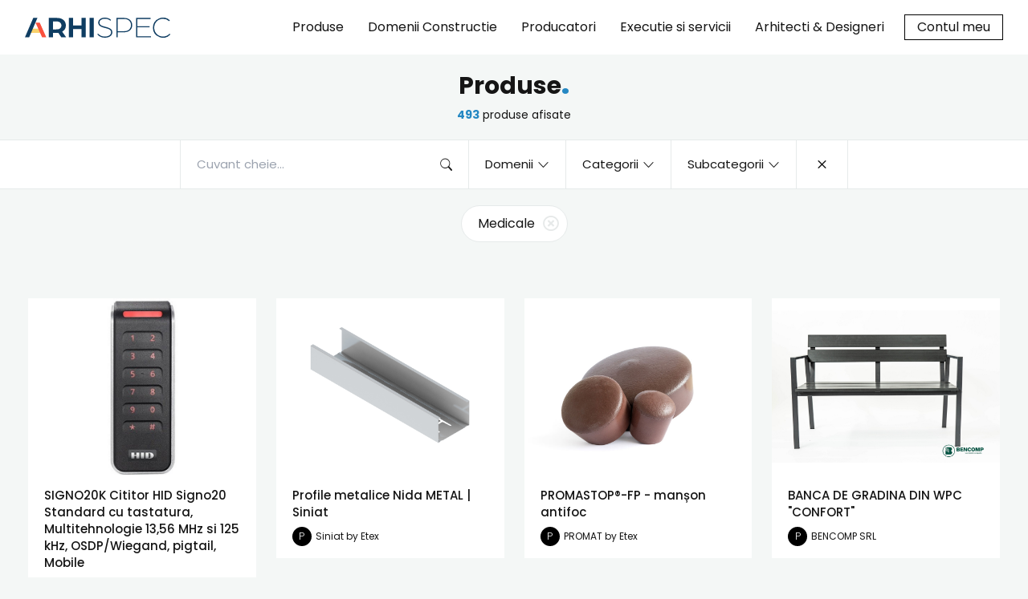

--- FILE ---
content_type: text/html; charset=UTF-8
request_url: https://arhispec.ro/produse/medicale
body_size: 9333
content:
<!doctype html>
<html lang="en">

<head>
    <meta http-equiv="Content-Type" content="text/html; charset=utf-8" />
    <meta name="viewport" content="width=device-width, initial-scale=1, maximum-scale=1, user-scalable=0" />
    <meta lang="ro" />
            <meta name="description" content="Arhispec.ro">
        <meta name="keywords" content="Arhispec.ro" />
    <meta name="author" content="arhispec.ro">
    <meta name="generator" content="arhispec.ro">
    <title>Arhispec.ro</title>

    <link rel="apple-touch-icon" sizes="180x180" href="/assets/images/favicon/apple-touch-icon.png">
    <link rel="icon" type="image/png" sizes="32x32" href="/assets/images/favicon/favicon-32x32.png">
    <link rel="icon" type="image/png" sizes="16x16" href="/assets/images/favicon/favicon-16x16.png">
    <link rel="manifest" href="/assets/images/favicon/site.webmanifest">
    <link rel="mask-icon" href="/assets/images/favicon/safari-pinned-tab.svg" color="#5bbad5">
    <link rel="shortcut icon" href="/assets/images/favicon/favicon.ico">
    <meta name="msapplication-TileColor" content="#da532c">
    <meta name="msapplication-config" content="/assets/images/favicon/browserconfig.xml">
    <meta name="theme-color" content="#ffffff">


            <link rel="canonical" href="https://www.arhispec.ro">
    
    <!-- Poppins Font -->
    <link
        href="https://fonts.googleapis.com/css2?family=Poppins:ital,wght@0,100;0,200;0,300;0,400;0,500;0,600;0,700;0,800;0,900;1,100;1,200;1,300;1,400;1,500;1,600;1,700;1,800&display=swap"
        rel="stylesheet">

    <!-- Bootstrap core CSS -->
    <link href="https://arhispec.ro/assets/css/bootstrap.min.css" rel="stylesheet">

    <!-- Custom Theming -->
    <link href="https://arhispec.ro/assets/css/theme.css?v=1505" rel="stylesheet">

    <!-- Custom styles for this template -->
    <link href="https://arhispec.ro/assets/css/global.css?v=6407" rel="stylesheet">

    <!-- Dropzone -->
    <link href="https://arhispec.ro/assets/css/dropzone.min.css" rel="stylesheet">

    <!-- Tailwind -->
    <!--<link href="https://unpkg.com/tailwindcss@^1.0/dist/tailwind.min.css" rel="stylesheet">-->
    <link href="https://unpkg.com/tailwindcss@2.1.4/dist/tailwind.min.css" rel="stylesheet">

    <!-- Bootstrap Icons -->
    <link href="https://arhispec.ro/assets/icons/bootstrap-icons.css" rel="stylesheet">

    <!-- Font Awesome -->
    <link href="https://cdnjs.cloudflare.com/ajax/libs/font-awesome/5.15.4/css/all.min.css" rel="stylesheet">

    <!-- Animate CSS -->
    <link rel="stylesheet" href="https://cdnjs.cloudflare.com/ajax/libs/animate.css/4.1.1/animate.min.css" />

    <!-- Bootstrap Scripts -->
    <script src="https://arhispec.ro/assets/js/jquery-3.6.0.min.js"></script>
    <script src="https://arhispec.ro/assets/js/bootstrap.js"></script>

    <!-- Dropzone -->
    <script src="https://arhispec.ro/assets/js/dropzone.min.js"></script>

    <!-- Swiper -->
    <link href="https://arhispec.ro/assets/css/swiper.min.css" rel="stylesheet">
    <script src="https://arhispec.ro/assets/js/swiper.min.js"></script>

    <!-- Jquery UI -->
    <script src="https://arhispec.ro/assets/js/jquery-ui.min.js"></script>
    <link href="https://cdnjs.cloudflare.com/ajax/libs/jqueryui/1.12.1/jquery-ui.min.css" rel="stylesheet">

    <!-- Jquery Validate -->
    <script src="https://arhispec.ro/assets/js/jquery.validate.min.js"></script>

    <!-- Custom Modal -->
    <script src="https://arhispec.ro/assets/js/customModal.js"></script>

    <!-- Global site tag (gtag.js) - Google Analytics -->
    <script async src="https://www.googletagmanager.com/gtag/js?id=G-JHPHEFNE2D"></script>
    <script>
        window.dataLayer = window.dataLayer || [];

        function gtag() {
            dataLayer.push(arguments);
        }
        gtag('js', new Date());

        gtag('config', 'G-JHPHEFNE2D');
    </script>

    <!-- Global site tag (gtag.js) - Google Analytics -->
    <script async src="https://www.googletagmanager.com/gtag/js?id=UA-489444-26"></script>
    <script>
        window.dataLayer = window.dataLayer || [];

        function gtag() {
            dataLayer.push(arguments);
        }
        gtag('js', new Date());

        gtag('config', 'UA-489444-26');
    </script>

    <!-- Facebook Pixel Code -->
    <script>
        ! function(f, b, e, v, n, t, s) {
            if (f.fbq) return;
            n = f.fbq = function() {
                n.callMethod ?
                    n.callMethod.apply(n, arguments) : n.queue.push(arguments)
            };
            if (!f._fbq) f._fbq = n;
            n.push = n;
            n.loaded = !0;
            n.version = '2.0';
            n.queue = [];
            t = b.createElement(e);
            t.async = !0;
            t.src = v;
            s = b.getElementsByTagName(e)[0];
            s.parentNode.insertBefore(t, s)
        }(window, document, 'script',
            'https://connect.facebook.net/en_US/fbevents.js');
        fbq('init', '1622317211325758');
        fbq('track', 'PageView');
    </script>
    <noscript><img height="1" width="1" style="display:none"
            src="https://www.facebook.com/tr?id=1622317211325758&ev=PageView&noscript=1" /></noscript>
    <!-- End Facebook Pixel Code -->

</head>

<body class="notLoadedBody2">
    <!-- Loading -->
    <!--<div class="loading-wrapper">
	<div class="loading-icon">
		<img src="/assets/images/logo-simple.svg">
		<div class="spinner">
			<div class="lds-ellipsis"><div></div><div></div><div></div><div></div></div>
		</div>
	</div>
</div>-->
    <script>
        // Wait for window load
        $(window).on('load', function() {
            /*$(".loading-wrapper").fadeOut();
		$(".loading-wrapper").addClass("hidden");
		$("body").removeClass('notLoadedBody');*/
        });
    </script>
    <!-- Loading -->

    <!-- Modal Vreau Credite -->
    <div id="modalVreauCredite" class="hidden">

        <div class="content">
            <div class="close">
                <i class="bi bi-x-circle-fill"></i>
            </div>
            <div class="inside">
                <img class="auth-img" src="/assets/images/auth-fa.svg">

                <p>Confirma trimiterea cererii de adaugare credite.</p>

                <button class="primary-btn mt-3" id="sendCerereCredite">
                    Trimite cererea!
                </button>

            </div>
        </div>
    </div>

    <script>
        $("#modalVreauCredite .close").click(function() {
            $("#modalVreauCredite").addClass("hidden");
        });

        $(document).mouseup(e => {
            if (!$('#modalVreauCredite .content').is(e.target) // if the target of the click isn't the container...
                &&
                $('#modalVreauCredite .content').has(e.target).length === 0
            ) // ... nor a descendant of the container
            {
                $("#modalVreauCredite").addClass("hidden");
            }
        });

        function launchVreauCrediteModal() {
            $("#modalVreauCredite").removeClass("hidden");
        }

        $("#sendCerereCredite").click(function() {
            var url = '/api/credite/askCredite.php';
            $.ajax({
                type: "post",
                url: url,
                success: function(data) {
                    var contentSuccess =
                        '<div class="offerSuccess"><img src="/assets/images/message.svg"><p>Cererea a fost trimisa cu succes!</p></div>';
                    $("#modalVreauCredite .inside").hide().html(contentSuccess).fadeIn(500);
                    console.log(data);
                }
            });
        });
    </script>
    <!-- End of Modal Vreau Credite -->


    <!-- Modal Auth -->
    <div id="authModal" class="hidden">

        <div class="content">
            <div class="close">
                <i class="bi bi-x-circle-fill"></i>
            </div>
            <div class="inside">
                <img class="auth-img" src="/assets/images/auth-fa.svg">

                <p>Pentru a accesa aceasta sectiune trebuie sa te <strong>autentifici</strong>.</p>

                <a href="/autentificare" target="_blank" class="primary-btn login">Autentificare</a>

                <div class="sau">
                    <span>sau daca nu ai cont</span>
                </div>

                <a href="/inregistrare" target="_blank" class="primary-btn register">Inscrie-te gratuit!</a>
            </div>
        </div>
    </div>

    <script>
        $("#authModal .close").click(function() {
            $("#authModal").addClass("hidden");
        });

        $(document).mouseup(e => {
            if (!$('#authModal .content').is(e.target) // if the target of the click isn't the container...
                &&
                $('#authModal .content').has(e.target).length === 0) // ... nor a descendant of the container
            {
                $("#authModal").addClass("hidden");
            }
        });
    </script>
    <!-- End of Modal Auth --><nav class="navbar navbar-expand-lg navbar-light bg-light" aria-label="Eighth navbar example">
    <div class="container">
        <a class="navbar-brand" href="/">
            <img class="logo-image" src="/assets/images/logo-simple.svg">
        </a>

        <div class="mobile-menu-toggler">
            <img src="/assets/images/menu-icon.svg">
        </div>

        <div class="navbar-collapse" id="navbarsExample07">
            <ul class="navbar-nav ml-auto mb-2 mb-lg-0" id="mobileMenuWrapper">
                <div class="close-mobile-menu">
                    <img src="/assets/images/close-icon.svg">
                </div>
                <li class="nav-item">
                    <a class="nav-link" href="/produse">Produse</a>
                </li>
                <li class="nav-item domains">
                    <a href="/domenii.php" class="nav-link">Domenii Constructie</a>
                </li>
                <li class="nav-item">
                    <a href="/producatori" class="nav-link">Producatori</a>
                </li>
                <li class="nav-item">
                    <a href="/executie" class="nav-link">Executie si servicii</a>
                </li>
                <li class="nav-item">
                    <a href="/proiecte" class="nav-link">Arhitecti & Designeri</a>
                </li>
                <li class="nav-item auth">
                                        <a href="/autentificare" class="nav-link">Contul meu</a>
                                    </li>
                <li class="nav-item icon my-account my-account-trigger hidden">
                    <a class="nav-link" href="/autentificare"><img src="/assets/images/user-icon.svg"></a>
                </li>
                <div class="hover-my-account-wrapper hidden">
                    <div class="hover-part">
                    </div>
                    <div class="hover-my-account">
                        <div class="items">
                                                        <a href="/autentificare">
                                Autentificare
                            </a>
                            <a href="/inregistrare">
                                Creaza-ti cont gratuit
                            </a>
                            
                                                    </div>
                    </div>
                </div>
            </ul>
        </div>

        <script>
        var my_account_hover_button = '.nav-item.auth';
        var my_account_hover_container = '.hover-my-account-wrapper';

        var my_account_hoverTimeout, my_account_keepOpen = false;

        /* Hover functions for My Account */
        $(document).on('mouseenter', my_account_hover_container, function() {
            $(my_account_hover_container).removeClass('hidden');
            clearTimeout(my_account_hoverTimeout);
        }).on('mouseleave', my_account_hover_container, function() {

            $(my_account_hover_container).addClass('hidden');
            clearTimeout(my_account_hoverTimeout);
            my_account_hoverTimeout = setTimeout(function() {
                if (!my_account_keepOpen) {
                    $(my_account_hover_container).addClass('hidden');
                }
            }, 1000);
        });

        $(document).on('mouseenter', my_account_hover_button, function() {
            my_account_keepOpen = true;
            $(my_account_hover_container).removeClass('hidden');
            setTimeout(function() {
                my_account_keepOpen = false;
            }, 1500);
        }).on('mouseleave', my_account_hover_button, function() {
            my_account_keepOpen = false;
            $(my_account_hover_container).addClass('hidden');
        });
        /* Hover functions for My Account */
        </script>

        <!--
        <script>
            var my_account_hover_button = '.my-account';
            var my_account_hover_container = '.hover-my-account-wrapper';

            var my_account_hoverTimeout, my_account_keepOpen = false;

            /* Hover functions for My Account */
            $(document).on('mouseenter',my_account_hover_container,function(){
                $(my_account_hover_container).removeClass('hidden');
                clearTimeout(my_account_hoverTimeout);
            }).on('mouseleave',my_account_hover_container,function(){

                $(my_account_hover_container).addClass('hidden');
                clearTimeout(my_account_hoverTimeout);
                my_account_hoverTimeout = setTimeout(function(){
                    if(!my_account_keepOpen){
                        $(my_account_hover_container).addClass('hidden');
                    }
                },1000);
            });

            $(document).on('mouseenter',my_account_hover_button,function(){
                my_account_keepOpen = true;
                $(my_account_hover_container).removeClass('hidden');
                setTimeout(function(){
                    my_account_keepOpen = false;
                },1500);
            }).on('mouseleave',my_account_hover_button,function(){
                my_account_keepOpen = false;
                $(my_account_hover_container).addClass('hidden');
            });
            /* Hover functions for My Account */
        </script>-->

        <script>
        $('.mobile-menu-toggler').click(function() {
            $('#mobileMenuWrapper').addClass('open-mobile-menu');
            $('body').addClass('blocked-body');
        });

        $(".close-mobile-menu").click(function() {
            $('#mobileMenuWrapper').removeClass('open-mobile-menu');
            $('body').removeClass('blocked-body');
        });
        </script>

    </div>
</nav>
<div id="wrap">
<style>
    #wrap{
        padding-top: 0px;
    }
</style>

<div class="container-fluid page-title s2" id="topScroll">
    <div class="container">
        <div class="row">
            <div class="col-md-12">
                <div class="wrapper">
                    <h1>Produse<strong>.</strong></h1>
                    <p class="counter">
                        <strong id="counterToShow"></strong> produse afisate
                    </p>
                </div>
            </div>
        </div>
    </div>
</div>

<form id="filtersListing" method="get">
    <div class="container-fluid entity-search-bar bg-white relative">
        <div class="wrapper">
            <div class="item search open relative" id="textSearchTrigger">
                <div class="input-wrapper flex items-center justify-between relative" id="textSearchWrapper">
                    <input type="text" name="keyword"  id="keywordInput" placeholder="Cuvant cheie..." autocomplete="off">
                </div>
                <i class="bi bi-search"></i>
                <!-- Suggestions wrapper -->
                <div class="suggestions-wrapper hidden big"></div>
                <!-- End of Suggestions wrapper -->
            </div>
            <div class="item domains with-arrow" onclick="showDomains(this)">
                <span>Domenii</span>
                <i class="bi bi-chevron-down"></i>
            </div>
            <div class="item categories with-arrow categories2" onclick="showCategories1(this)">
                <span>Categorii</span>
                <i class="bi bi-chevron-down"></i>
            </div>
            <div class="item categories with-arrow categories3" onclick="showCategories2(this)">
                <span>Subcategorii</span>
                <i class="bi bi-chevron-down"></i>
            </div>
            <div id="clearAllTrigger" class="item clear-all">
                <i class="bi bi-x"></i>
            </div>
        </div>
    </div>
    <div class="suggestions-wrapper mobile"></div>
    <div class="container-fluid selected-filters">
        <div class="selected-filters">
            <div id="selectedItems"><div id="domain-10" class="filter">Medicale<i class="remove far fa-times-circle" onclick="removeDomain(this)"></i> <input type="hidden" name="domain_1_10" value="10"></div></div>
        </div>

        <div id="cat1Wrapper" class="w-full categories-dropdown hidden">
			                    <div class="search-category-item " id="trigger-domain-1" data-id="domain-1" data-cat_id="1" data-name="Birouri" onclick="selectDomain(this)">
                        <span>Birouri</span>
                    </div>
					                    <div class="search-category-item " id="trigger-domain-2" data-id="domain-2" data-cat_id="2" data-name="Retail" onclick="selectDomain(this)">
                        <span>Retail</span>
                    </div>
					                    <div class="search-category-item " id="trigger-domain-3" data-id="domain-3" data-cat_id="3" data-name="Industrial si Logistic" onclick="selectDomain(this)">
                        <span>Industrial si Logistic</span>
                    </div>
					                    <div class="search-category-item " id="trigger-domain-4" data-id="domain-4" data-cat_id="4" data-name="Constructii Agro-Zootehnice" onclick="selectDomain(this)">
                        <span>Constructii Agro-Zootehnice</span>
                    </div>
					                    <div class="search-category-item " id="trigger-domain-5" data-id="domain-5" data-cat_id="5" data-name="Ansambluri Rezidentiale" onclick="selectDomain(this)">
                        <span>Ansambluri Rezidentiale</span>
                    </div>
					                    <div class="search-category-item " id="trigger-domain-6" data-id="domain-6" data-cat_id="6" data-name="Case si Vile" onclick="selectDomain(this)">
                        <span>Case si Vile</span>
                    </div>
					                    <div class="search-category-item " id="trigger-domain-7" data-id="domain-7" data-cat_id="7" data-name="Spa & Beauty" onclick="selectDomain(this)">
                        <span>Spa & Beauty</span>
                    </div>
					                    <div class="search-category-item " id="trigger-domain-8" data-id="domain-8" data-cat_id="8" data-name="HoReCa" onclick="selectDomain(this)">
                        <span>HoReCa</span>
                    </div>
					                    <div class="search-category-item " id="trigger-domain-9" data-id="domain-9" data-cat_id="9" data-name="Educatie" onclick="selectDomain(this)">
                        <span>Educatie</span>
                    </div>
					                    <div class="search-category-item  selected " id="trigger-domain-10" data-id="domain-10" data-cat_id="10" data-name="Medicale" onclick="selectDomain(this)">
                        <span>Medicale</span>
                    </div>
					                    <div class="search-category-item " id="trigger-domain-11" data-id="domain-11" data-cat_id="11" data-name="Spatii Sportive" onclick="selectDomain(this)">
                        <span>Spatii Sportive</span>
                    </div>
					                    <div class="search-category-item " id="trigger-domain-12" data-id="domain-12" data-cat_id="12" data-name="Infrastructura si Utilitati" onclick="selectDomain(this)">
                        <span>Infrastructura si Utilitati</span>
                    </div>
					                    <div class="search-category-item " id="trigger-domain-13" data-id="domain-13" data-cat_id="13" data-name="Lacase de cult" onclick="selectDomain(this)">
                        <span>Lacase de cult</span>
                    </div>
					                    <div class="search-category-item " id="trigger-domain-14" data-id="domain-14" data-cat_id="14" data-name="Pentru copii" onclick="selectDomain(this)">
                        <span>Pentru copii</span>
                    </div>
					                    <div class="search-category-item " id="trigger-domain-15" data-id="domain-15" data-cat_id="15" data-name="Gradina" onclick="selectDomain(this)">
                        <span>Gradina</span>
                    </div>
					                    <div class="search-category-item " id="trigger-domain-16" data-id="domain-16" data-cat_id="16" data-name="Cladiri Istorice" onclick="selectDomain(this)">
                        <span>Cladiri Istorice</span>
                    </div>
					        </div>

        <div id="cat2Wrapper" class="w-full categories-dropdown hidden">
			                    <div class="search-category-item " id="trigger-c1-11" data-id="c1-11" data-cat_id="11" data-name="Usi, garduri si porti" onclick="selectFilter(this)">
                        <span>Usi, garduri si porti</span>
                    </div>
					                    <div class="search-category-item " id="trigger-c1-1" data-id="c1-1" data-cat_id="1" data-name="Mobila si Decoratiuni" onclick="selectFilter(this)">
                        <span>Mobila si Decoratiuni</span>
                    </div>
					                    <div class="search-category-item " id="trigger-c1-17" data-id="c1-17" data-cat_id="17" data-name="Instalatii electrice" onclick="selectFilter(this)">
                        <span>Instalatii electrice</span>
                    </div>
					                    <div class="search-category-item " id="trigger-c1-18" data-id="c1-18" data-cat_id="18" data-name="Instalatii termice" onclick="selectFilter(this)">
                        <span>Instalatii termice</span>
                    </div>
					                    <div class="search-category-item " id="trigger-c1-7" data-id="c1-7" data-cat_id="7" data-name="Fatade si Tencuieli" onclick="selectFilter(this)">
                        <span>Fatade si Tencuieli</span>
                    </div>
					                    <div class="search-category-item " id="trigger-c1-27" data-id="c1-27" data-cat_id="27" data-name="Decoratiuni si elemente de design" onclick="selectFilter(this)">
                        <span>Decoratiuni si elemente de design</span>
                    </div>
					                    <div class="search-category-item " id="trigger-c1-13" data-id="c1-13" data-cat_id="13" data-name="Ferestre " onclick="selectFilter(this)">
                        <span>Ferestre </span>
                    </div>
					                    <div class="search-category-item " id="trigger-c1-9" data-id="c1-9" data-cat_id="9" data-name="Acoperisuri si invelitori" onclick="selectFilter(this)">
                        <span>Acoperisuri si invelitori</span>
                    </div>
					                    <div class="search-category-item " id="trigger-c1-20" data-id="c1-20" data-cat_id="20" data-name="HVAC" onclick="selectFilter(this)">
                        <span>HVAC</span>
                    </div>
					                    <div class="search-category-item " id="trigger-c1-5" data-id="c1-5" data-cat_id="5" data-name="Izolatii termice" onclick="selectFilter(this)">
                        <span>Izolatii termice</span>
                    </div>
					                    <div class="search-category-item " id="trigger-c1-4" data-id="c1-4" data-cat_id="4" data-name="Finisaje interioare si compartimentari" onclick="selectFilter(this)">
                        <span>Finisaje interioare si compartimentari</span>
                    </div>
					                    <div class="search-category-item " id="trigger-c1-15" data-id="c1-15" data-cat_id="15" data-name="Pardoseli Rezidentiale" onclick="selectFilter(this)">
                        <span>Pardoseli Rezidentiale</span>
                    </div>
					                    <div class="search-category-item " id="trigger-c1-14" data-id="c1-14" data-cat_id="14" data-name="Amenajari exterioare, gradina, parcuri" onclick="selectFilter(this)">
                        <span>Amenajari exterioare, gradina, parcuri</span>
                    </div>
					                    <div class="search-category-item " id="trigger-c1-6" data-id="c1-6" data-cat_id="6" data-name="Hidroizolatii" onclick="selectFilter(this)">
                        <span>Hidroizolatii</span>
                    </div>
					                    <div class="search-category-item " id="trigger-c1-10" data-id="c1-10" data-cat_id="10" data-name="Zidarie, inchideri, structuri" onclick="selectFilter(this)">
                        <span>Zidarie, inchideri, structuri</span>
                    </div>
					                    <div class="search-category-item " id="trigger-c1-26" data-id="c1-26" data-cat_id="26" data-name="Echipamente si dotari cladiri" onclick="selectFilter(this)">
                        <span>Echipamente si dotari cladiri</span>
                    </div>
					                    <div class="search-category-item " id="trigger-c1-8" data-id="c1-8" data-cat_id="8" data-name="Beton si Sisteme Armare " onclick="selectFilter(this)">
                        <span>Beton si Sisteme Armare </span>
                    </div>
					                    <div class="search-category-item " id="trigger-c1-21" data-id="c1-21" data-cat_id="21" data-name="Instalatii apa canal" onclick="selectFilter(this)">
                        <span>Instalatii apa canal</span>
                    </div>
					                    <div class="search-category-item " id="trigger-c1-3" data-id="c1-3" data-cat_id="3" data-name="Piscine, saune, wellness, fitness" onclick="selectFilter(this)">
                        <span>Piscine, saune, wellness, fitness</span>
                    </div>
					                    <div class="search-category-item " id="trigger-c1-16" data-id="c1-16" data-cat_id="16" data-name="Pardoseli Profesionale" onclick="selectFilter(this)">
                        <span>Pardoseli Profesionale</span>
                    </div>
					                    <div class="search-category-item " id="trigger-c1-19" data-id="c1-19" data-cat_id="19" data-name="Instalatii si obiecte sanitare" onclick="selectFilter(this)">
                        <span>Instalatii si obiecte sanitare</span>
                    </div>
					                    <div class="search-category-item " id="trigger-c1-25" data-id="c1-25" data-cat_id="25" data-name="Utilaje, scule si echipamente" onclick="selectFilter(this)">
                        <span>Utilaje, scule si echipamente</span>
                    </div>
					                    <div class="search-category-item " id="trigger-c1-24" data-id="c1-24" data-cat_id="24" data-name="Parcari, drumuri, pavaje" onclick="selectFilter(this)">
                        <span>Parcari, drumuri, pavaje</span>
                    </div>
					                    <div class="search-category-item " id="trigger-c1-22" data-id="c1-22" data-cat_id="22" data-name="Instalatii curenti slabi" onclick="selectFilter(this)">
                        <span>Instalatii curenti slabi</span>
                    </div>
					                    <div class="search-category-item " id="trigger-c1-12" data-id="c1-12" data-cat_id="12" data-name="Vopsele, lacuri, emailuri" onclick="selectFilter(this)">
                        <span>Vopsele, lacuri, emailuri</span>
                    </div>
					                    <div class="search-category-item " id="trigger-c1-2" data-id="c1-2" data-cat_id="2" data-name="Scari si Balustrade" onclick="selectFilter(this)">
                        <span>Scari si Balustrade</span>
                    </div>
					                    <div class="search-category-item " id="trigger-c1-23" data-id="c1-23" data-cat_id="23" data-name="Instalatii gaz" onclick="selectFilter(this)">
                        <span>Instalatii gaz</span>
                    </div>
					        </div>

        <div id="cat3Wrapper" class="w-full categories-dropdown hidden">
			                <p>
                    Selectati o categorie pentru a vedea subcategoriile.
                </p>
				        </div>
    </div>
</form>

<script>
    $("#filtersListing").submit(function(e){
        e.preventDefault();
    })
</script>

<div class="container-fluid section section-full s1 relative">

    <div id="overlay">
    </div>

    <div id="toFill">
    </div>
</div>

<div class="container-fluid section section-full bg-white s3">
    <div class="title">
        <div class="left">
            <h4>Recomandari</h4>
            <div class="separator"></div>
        </div>
        <div class="right hidden">
            <a href="#">Mai multe</a>
        </div>
    </div>
    <div class="content grid-4">

		                    <a href="/articol/top-100-antreprenori-generali-2025-radiografia-unei-industrii-sub-presiune" class="box blog-box">
                        <div class="image-wrapper">
                            <img src="/uploads/posts/1759213119_68db763f2e741_547980761_1381847403948876_6845359064968639359_n.jpg">
                        </div>
                        <div class="title-bar">
                            <p>
                            <div>
								Top 100 Antreprenori Generali 2025: Radiografia unei industrii sub presiune                            </div>
                            </p>
                            <div class="owner">
                                <div class="name">
									Arhispec                                </div>
                            </div>
                        </div>
                    </a>
					                    <a href="/articol/incluziunea-sociala-cum-pot-locurile-de-joaca-sa-contribuie-la-consolidarea-unei-comunitati" class="box blog-box">
                        <div class="image-wrapper">
                            <img src="/uploads/posts/1758529646_68d1086e38a34_loc-de-joaca-incluziune-sociala-1.jpg">
                        </div>
                        <div class="title-bar">
                            <p>
                            <div>
								Incluziunea socială: cum pot locurile de joacă să contribuie la consolidarea unei comunități?                            </div>
                            </p>
                            <div class="owner">
                                <div class="name">
									Waterboyz Romania                                </div>
                            </div>
                        </div>
                    </a>
					                    <a href="/articol/retailul-romanesc-in-2025-80-investitii-si-experiente-care-schimba-jocul" class="box blog-box">
                        <div class="image-wrapper">
                            <img src="/uploads/posts/1759232480_68dbc1e0a9498_store-with-lot-people-walking-it.jpg">
                        </div>
                        <div class="title-bar">
                            <p>
                            <div>
								Retailul românesc în 2025: +80% investiții și experiențe care schimbă jocul                            </div>
                            </p>
                            <div class="owner">
                                <div class="name">
									Arhispec                                </div>
                            </div>
                        </div>
                    </a>
					                    <a href="/articol/picktwo-studio-bugetul-alocat-proiectelor-de-retail-a-crescut-ultimii-doi-ani-cu-aproximativ-80-fata-de-perioada-precedenta" class="box blog-box">
                        <div class="image-wrapper">
                            <img src="/uploads/posts/1759233627_68dbc65b46b08_Sebastian_Mi__ndroiu_P2S.jpeg">
                        </div>
                        <div class="title-bar">
                            <p>
                            <div>
								PickTwo Studio: bugetul alocat proiectelor de retail a crescut ultimii doi ani cu aproximativ 80% față de perioada precedentă                            </div>
                            </p>
                            <div class="owner">
                                <div class="name">
									Arhispec                                </div>
                            </div>
                        </div>
                    </a>
					    </div>
</div>

<!-- Scripts -->


<script>
    /*$("#textSearchTrigger").click(function(){
        if($("#textSearchTrigger").hasClass('closed')){
            $("#textSearchWrapper").removeClass("hidden");
            $("#textSearchTrigger").addClass('open');
        }else{
            //$("#textSearchWrapper").addClass("hidden");
            //$("#textSearchTrigger").removeClass('open');
            //$("#textSearchTrigger").addClass('closed');
        }
    });*/

    $('#clearAllTrigger').click(function(){
        //$("#textSearchTrigger").removeClass('open');
        //$("#textSearchTrigger").addClass('closed');
        //$("#textSearchWrapper").addClass('hidden');
        $("#textSearchWrapper input").val('');
        removeAllFilters();
        getresult('/api/products/getForUi.php');
    });
</script>

<script>
    function getresult(url){
        var filter_data = $('#filtersListing').serialize();
        $.ajax({
            url: url,
            type: "GET",
            data: filter_data + "&rowcount=" + $("#rowcount").val() + '&pagination_setting=all-links',
            beforeSend: function(){
                $("#overlay").show();
            },
            success: function(data){
                $("#toFill").html(data);
                $("#counterToShow").html($("#rowcount").val());
                setInterval(function() {$("#overlay").hide(); },500);
                lazyloadAfterAjax();
            },
            error: function()
            {

            }
        });
    }

    getresult("/api/products/getForUi.php");

    /*$('#keywordInput').change(function(event) {

        $.ajax({
            type: "post",
            url: "/api/products/getSuggestionsForSearch.php",
            data: {
                keyword: $("#keywordInput").val()
            },
            success: function (data) {
                //alert(data)
                if(data.length > 3){
                    console.log(data.length);
                    show_suggestions = 1;
                    $(".suggestions-wrapper").html(data);
                    $(".suggestions-wrapper").removeClass("hidden");
                }else{
                    $(".suggestions-wrapper").html("");
                    $(".suggestions-wrapper").addClass("hidden");
                }
                getresult('/api/products/getForUi.php');
            }
        });

    });*/

    /*$(".bi-search").click(function(){
        $.ajax({
            type: "post",
            url: "/api/products/getSuggestionsForSearch.php",
            data: {
                keyword: $("#keywordInput").val()
            },
            success: function (data) {
                //alert(data)
                if(data.length > 3){
                    console.log(data.length);
                    show_suggestions = 1;
                    $(".suggestions-wrapper").html(data);
                    $(".suggestions-wrapper").removeClass("hidden");
                }else{
                    $(".suggestions-wrapper").html("");
                    $(".suggestions-wrapper").addClass("hidden");
                }
                getresult('/api/products/getForUi.php');
            }
        });
    });*/

    $('#keywordInput').keyup(function(event) {

        $.ajax({
            type: "post",
            url: "/api/products/getSuggestionsForSearch.php",
            data: {
                keyword: $("#keywordInput").val()
            },
            success: function (data) {
                //alert(data)
                if(data.length > 3){
                    //console.log(data.length);
                    show_suggestions = 1;
                    $(".suggestions-wrapper").html(data);
                    $(".suggestions-wrapper").removeClass("hidden");
                }else{
                    $(".suggestions-wrapper").html("");
                    $(".suggestions-wrapper").addClass("hidden");
                }
                getresult('/api/products/getForUi.php');
            }
        });
    });

    function selectSuggestion(element){
        var slug = $(element).data('slug');
        $(location).prop('href', '/produse/' + slug);
    }

    $(document).mouseup(function(e){
        var container = $(".suggestions-wrapper");

        // If the target of the click isn't the container
        if(!container.is(e.target) && container.has(e.target).length === 0 && !container.hasClass('hidden')){
            container.addClass('hidden');
        }
    });

</script>

<script>
    function showDomains(e){
        if($("#cat1Wrapper").hasClass("hidden")){
            $("#cat1Wrapper").removeClass("hidden");
            $(e).addClass("open");
        }else{
            $("#cat1Wrapper").addClass("hidden");
            $(e).removeClass("open");
        }
    }

    function showCategories1(e){
        if($("#cat2Wrapper").hasClass("hidden")){
            $("#cat2Wrapper").removeClass("hidden");
            $(e).addClass("open");
        }else{
            $("#cat2Wrapper").addClass("hidden");
            $(e).removeClass("open");
        }
    }

    function showCategories2(e){
        if(!$(e).hasClass("open")){
            $("#cat3Wrapper").removeClass("hidden");
            $(e).addClass("open");
        }else{
            $("#cat3Wrapper").addClass("hidden");
            $(e).removeClass("open");
        }
    }

    /* Click Outside of open categories wrapper */
    $(document).mouseup(function(e){
        var container = $("#cat1Wrapper");

        // If the target of the click isn't the container
        if(!container.is(e.target) && container.has(e.target).length === 0 && !container.hasClass('hidden')){
            container.addClass('hidden');
            $(".entity-search-bar .item").removeClass("open");
        }
    });

    $(document).mouseup(function(e){
        var container = $("#cat2Wrapper");

        // If the target of the click isn't the container
        if(!container.is(e.target) && container.has(e.target).length === 0 && !container.hasClass('hidden')){
            container.addClass('hidden');
            $(".entity-search-bar .item").removeClass("open");
        }
    });

    $(document).mouseup(function(e){
        var container = $("#cat3Wrapper");

        // If the target of the click isn't the container
        if(!container.is(e.target) && container.has(e.target).length === 0 && !container.hasClass('hidden')){
            container.addClass('hidden');
            $(".entity-search-bar .item").removeClass("open");
        }
    });
    /* End of Click Outside of open categories wrapper */

    function selectDomain(e){

        var filterId = $(e).data("id");

        var categoryId = $(e).data("cat_id");

        if($(e).hasClass('selected')){
            $(e).removeClass("selected");
            $("#"+filterId).remove();
        }else{
            $(e).addClass("selected");
            var filterName = $(e).data("name");
            var toAdd = '<div id="'+filterId+'" class="filter">' + filterName + '<i class="remove far fa-times-circle" onclick="removeDomain(this)"></i> <input type="hidden" name="domain_1_'+categoryId+'" value="1"> </div>';
            $("#selectedItems").append(toAdd);
            $("#cat1Wrapper").addClass('hidden');
            $(".item.domains").removeClass("open");
        }
        getresult('/api/products/getForUi.php');
    }

    function removeDomain(e){
        var parentId = $(e).parent().attr('id');

        $("#trigger-" + parentId).removeClass('selected');
        $(e).parent().remove();
        getresult('/api/products/getForUi.php');
    }

    function removeAllFilters(){
        $('#selectedItems .filter').each(function(i, obj) {
            var id = $(this).attr('id');
            $("#trigger-" + id).removeClass("selected");
            $(this).remove();
        });
        checkIfCategoryIsSelected();
    }

    function checkIfCategoryIsSelected(){
        var el = $("#cat2Wrapper .search-category-item.selected");
        if(el.length < 1){
            $("#cat3Wrapper").html('<p style="text-align: center">Selectati o categorie pentru a vedea subcategoriile!</p>');
        }
    }

    function selectFilter(e){

        var filterId = $(e).data("id");
        var categoryId = $(e).data("cat_id");

        if($(e).hasClass('selected')){
            $(e).removeClass("selected");
            $("#"+filterId).remove();
            checkIfCategoryIsSelected();
        }else{
            $(e).addClass("selected");
            incrementCategory1Click(categoryId);
            var filterName = $(e).data("name");
            var toAdd = '<div id="'+filterId+'" class="filter">' + filterName + '<i class="remove far fa-times-circle" onclick="removeFilter(this)"></i> <input type="hidden" name="category_1_'+categoryId+'" value="1"> </div>';
            $("#selectedItems").append(toAdd);

            //trigger subcategories
            $.ajax({
                type: "post",
                url: "/api/products/categories/getCategories2.php",
                data: {
                    category_id: categoryId
                },
                success: function (data) {
                    $('#cat2Wrapper').addClass("hidden");
                    $(".entity-search-bar .item").removeClass("open");
                    $(".entity-search-bar .item.categories3").addClass("open");
                    $("#cat3Wrapper").removeClass("hidden");
                    $('#cat3Wrapper').html(data);
                }
            });
        }
        getresult('/api/products/getForUi.php');
    }

    function selectFilter2(e){

        var filterId = $(e).data("id");
        var categoryId = $(e).data("cat_id");

        if($(e).hasClass('selected')){
            $(e).removeClass("selected");
            $("#"+filterId).remove();
        }else{
            $(e).addClass("selected");
            incrementCategory2Click(categoryId);
            var filterName = $(e).data("name");
            var toAdd = '<div id="'+filterId+'" class="filter">' + filterName + '<i class="remove far fa-times-circle" onclick="removeFilter(this)"></i> <input type="hidden" name="category_2_'+categoryId+'" value="1"> </div>';
            $("#selectedItems").append(toAdd);

            //trigger events
            $('#cat2Wrapper').addClass("hidden");
            $(".entity-search-bar .item").removeClass("open");
        }
        getresult('/api/products/getForUi.php');
    }

    function removeFilter(e){
        var parentId = $(e).parent().attr('id');
        checkIfCategoryIsSelected();

        $("#trigger-" + parentId).removeClass('selected');
        $(e).parent().remove();
        getresult('/api/products/getForUi.php');
    }
</script>

<!-- End of Scripts -->

</div>

<footer class="main-footer">
    <div class="container">
        <div class="row">
            <div class="col-lg-3 col-md-12">
                <a href="/">
                    <img class="footer-logo" src="/assets/images/logo-simple-white.svg">
                </a>
            </div>
            <div class="col-lg-3 col-md-12">
                <div class="links">
                    <h4>Despre Arhispec.ro</h4>
                    <a>Harta Site-ului</a>
                    <a href="/prelucrare-date">Cookies</a>
                    <a href="/termeni">Confidentialitate</a>
                    <a href="/termeni">Termeni si conditii</a>
                    <a href="/contact">Contacteaza-ne</a>
                </div>
            </div>
            <div class="col-lg-3 col-md-12">
                <div class="links">
                    <h4>Linkuri utile</h4>
                    <a href="/produse">Produse</a>
                    <a href="/domenii.php">Domenii constructii</a>
                    <a href="/producatori">Producatori</a>
                    <a href="/executie">Executie si Servicii</a>
                    <a href="/proiecte">Arhitecti & Designeri</a>
                    <a href="/ajutor">Ajutor</a>
                </div>
            </div>
            <div class="col-lg-3 col-md-12">
                <div class="links">
                    <h4>Promoveaza-te!</h4>
                    <div class="footer-promo-links">
                        <a href="/inscrie-te/producator">Promovare Produse</a>
                        <a href="/inscrie-te/executant">Esti executant de servicii?</a>
                        <a href="/inscrie-te/arhitect">Marketing Arhitecți și Designeri</a>
                    </div>
                </div>
            </div>
        </div>
    </div>
    <div class="container">
        <div class="row">
            <div class="col-md-12">
                <div class="footer-bottom">
                    <div class="left">
                        <p>Copyright © 2026 Arhispec.ro</p>
                    </div>
                    <div class="right">
                        <div class="footer-menu">
                            <a href="/inscrie-te/producator">
                                Promovare Produse
                            </a>
                            <a href="/prelucrare-date">
                                GDPR
                            </a>
                            <a href="/termeni">
                                Termeni și condiții
                            </a>
                            <a href="/contact">
                                Contact
                            </a>
                            <a class="social-icon">
                                <img src="/assets/images/facebook-icon-white.svg">
                            </a>
                        </div>
                    </div>
                </div>
            </div>
        </div>
    </div>
</footer>
<!-- Start cookieyes banner -->
<script id="cookieyes" type="text/javascript"
    src="https://cdn-cookieyes.com/client_data/3380b0491710b210e92e10fa/script.js"></script>
<!-- End cookieyes banner -->
</body>

<script>
function addToWishList(type, id, el) {
    $.ajax({
        type: "post",
        url: "/api/wishlist/addtoWishList.php",
        data: {
            id: id,
            type: type
        },
        beforeSend: function() {

        },
        success: function(data) {
            console.log(data);
            if ($(el).hasClass('inWishlist')) {
                $(el).removeClass("inWishlist");
            } else {
                $(el).addClass("inWishlist");
            }
            console.log("Wishlist: " + type + " " + id + " " + el);
        }
    });
}
</script>



<!-- Contact Modal -->
<div id="contactModal" class="hidden">

    <div class="content">
        <div class="close">
            <i class="bi bi-x-circle-fill"></i>
        </div>
        <div class="inside">
            <!--<img class="auth-img" src="/assets/images/auth-fa.svg">-->

            <div class="to-show-item wrapper-1 hidden">
                <i class="item-icon fas fa-envelope"></i>
                <a target="_blank" id="toFillContact1"></a>
            </div>

            <div class="to-show-item wrapper-2 hidden">
                <i class="item-icon fas fa-phone"></i>
                <a target="_blank" id="toFillContact2"></a>
            </div>

            <div class="to-show-item wrapper-3 hidden">
                <i class="item-icon fas fa-envelope"></i>
                <a target="_blank" id="toFillContact3"></a>
            </div>

            <div class="to-show-item wrapper-4 hidden">
                <i class="item-icon fab fa-facebook"></i>
                <a target="_blank" id="toFillContact4"></a>
            </div>

            <div class="to-show-item wrapper-5 hidden">
                <i class="item-icon fab fa-instagram-square"></i>
                <a target="_blank" id="toFillContact5"></a>
            </div>

            <div class="to-show-item wrapper-6 hidden">
                <i class="item-icon fab fa-linkedin"></i>
                <a target="_blank" id="toFillContact6"></a>
            </div>

            <div class="to-show-item wrapper-7 hidden">
                <i class="item-icon fab fa-youtube"></i>
                <a target="_blank" id="toFillContact7"></a>
            </div>

        </div>
    </div>
</div>

<script>
function hideContactModal() {
    $("#contactModal").addClass("hidden");
    var toShow = "#contactModal .to-show-item";
    $(toShow).addClass("hidden");
}

$("#contactModal .close").click(function() {
    hideContactModal();
});

$(document).mouseup(e => {
    if (!$('#contactModal .content').is(e.target) // if the target of the click isn't the container...
        &&
        $('#contactModal .content').has(e.target).length === 0) // ... nor a descendant of the container
    {
        hideContactModal();
    }
});
</script>

<script>
function launchContactModal(type, value) {

        $("#authModal").removeClass("hidden");
    }

function launchDownloadModal(el) {
    var link = $(el).attr('href');
    console.log(link);
    event.preventDefault();

    //ajax take the lead

    //download the file in new tab

        $("#authModal").removeClass("hidden");
    }
</script>

<!-- End of Contact Modal -->

<script>
function scrollToSection(string) {
    var element = $("#" + string);
    $('html, body').animate({
        scrollTop: element.offset().top
    }, 500);
}

function incrementCategory1Click(id) {
    $.ajax({
        type: "post",
        url: "/api/product_categories/incrementCategory1Click.php",
        data: {
            id: id
        }
    });
}

function incrementCategory2Click(id) {
    $.ajax({
        type: "post",
        url: "/api/product_categories/incrementCategory2Click.php",
        data: {
            id: id
        }
    });
}

function incrementExecutieCategory1Click(id) {
    $.ajax({
        type: "post",
        url: "/api/executie_categories/incrementCategory1Click.php",
        data: {
            id: id
        }
    });
}

function incrementExecutieCategory2Click(id) {
    $.ajax({
        type: "post",
        url: "/api/executie_categories/incrementCategory2Click.php",
        data: {
            id: id
        }
    });
}
</script>

<script type="text/javascript">
$(document).ready(function() {
    window.setTimeout(function() {
        $(".alert").fadeTo(1000, 0).slideUp(1000, function() {
            $(this).remove();
        });
    }, 10000);
});

function removeAlert(el) {
    $("#customAlert").fadeTo(300, 0).slideUp(1000, function() {
        $("#customAlert").remove();
    });
}

function generateLead(event_id, entity_type, entity_id) {
    $.ajax({
        type: "post",
        url: "/api/leads/addLead.php",
        data: {
            event_id: event_id,
            entity_type: entity_type,
            entity_id,
            entity_id
        },
        success: function(data) {
            console.log("Lead generated!");
        }
    });
}
</script>

<!-- Lazy Loading -->
<script src="/assets/js/lazy.js"></script>


</html>

--- FILE ---
content_type: text/html; charset=UTF-8
request_url: https://arhispec.ro/api/products/getForUi.php?keyword=&domain_1_10=10&rowcount=undefined&pagination_setting=all-links
body_size: 1832
content:

<div class="content grid-4"><input type="hidden" id="rowcount" name="rowcount" value="493" />
		<a href="/produs/signo20k-cititor-hid-signo20-standard-cu-tastatura-multitehnologie-13-56-mhz-si-125-khz-osdp-wiegand-pigtail-mobile" class="box product-box">
            <div class="image-wrapper">
                <img class="lazy" src="/uploads/products/cititor-signo20k-custom-cu-tastatura-2x6-multiteh.jpg" data-src="/uploads/products/cititor-signo20k-custom-cu-tastatura-2x6-multiteh.jpg">
            </div>
            <div class="title-bar">
                <p>
                    SIGNO20K Cititor HID Signo20 Standard cu tastatura, Multitehnologie 13,56 MHz si 125 kHz, OSDP/Wiegand, pigtail, Mobile
                </p>
                <div class="owner">
                    <div class="logo">
                        <span>P</span>
                    </div>
                    <div class="name">
                        SIEL INVEST SRL
                    </div>
                </div>
            </div>
        </a>
		
		<a href="/produs/profile-metalice-nida-metal-siniat" class="box product-box">
            <div class="image-wrapper">
                <img class="lazy" src="/uploads/products/Siniat-Profil-gips-carton-NIDA-Metal-CW75.jpg" data-src="/uploads/products/Siniat-Profil-gips-carton-NIDA-Metal-CW75.jpg">
            </div>
            <div class="title-bar">
                <p>
                    Profile metalice Nida METAL | Siniat
                </p>
                <div class="owner">
                    <div class="logo">
                        <span>P</span>
                    </div>
                    <div class="name">
                        Siniat by Etex
                    </div>
                </div>
            </div>
        </a>
		
		<a href="/produs/promastop--fp---manson-antifoc" class="box product-box">
            <div class="image-wrapper">
                <img class="lazy" src="/uploads/products/1759429077_68dec1d5e9b39_promastop-fp.jpg" data-src="/uploads/products/1759429077_68dec1d5e9b39_promastop-fp.jpg">
            </div>
            <div class="title-bar">
                <p>
                    PROMASTOP®-FP - manșon antifoc
                </p>
                <div class="owner">
                    <div class="logo">
                        <span>P</span>
                    </div>
                    <div class="name">
                        PROMAT by Etex
                    </div>
                </div>
            </div>
        </a>
		
		<a href="/produs/banca-de-gradina-din-wpc-confort" class="box product-box">
            <div class="image-wrapper">
                <img class="lazy" src="/uploads/products/banca confort (5).jpg" data-src="/uploads/products/banca confort (5).jpg">
            </div>
            <div class="title-bar">
                <p>
                    BANCA DE GRADINA DIN WPC "CONFORT"
                </p>
                <div class="owner">
                    <div class="logo">
                        <span>P</span>
                    </div>
                    <div class="name">
                        BENCOMP SRL 
                    </div>
                </div>
            </div>
        </a>
		
		<a href="/produs/urub-special-rigidur" class="box product-box">
            <div class="image-wrapper">
                <img class="lazy" src="/uploads/products/Surub-special-Rigidur.jpg" data-src="/uploads/products/Surub-special-Rigidur.jpg">
            </div>
            <div class="title-bar">
                <p>
                    Șurub special Rigidur®
                </p>
                <div class="owner">
                    <div class="logo">
                        <span>P</span>
                    </div>
                    <div class="name">
                        SAINT-GOBAIN CONSTRUCTION PRODUCTS ROMANIA
                    </div>
                </div>
            </div>
        </a>
		
		<a href="/produs/usa-rezistenta-la-foc" class="box product-box">
            <div class="image-wrapper">
                <img class="lazy" src="https://arhispec-bucket.s3.amazonaws.com/5637/410/Usa Uniform-77394.jpg" data-src="https://arhispec-bucket.s3.amazonaws.com/5637/410/Usa Uniform-77394.jpg">
            </div>
            <div class="title-bar">
                <p>
                    Usa rezistenta la foc UNIFORM
                </p>
                <div class="owner">
                    <div class="logo">
                        <span>P</span>
                    </div>
                    <div class="name">
                        LOCHER
                    </div>
                </div>
            </div>
        </a>
		
		<a href="/produs/glasroc-f-ridurit-plac-special-rezistent-la-foc" class="box product-box">
            <div class="image-wrapper">
                <img class="lazy" src="/uploads/products/Glasroc-F-Ridurit.jpg" data-src="/uploads/products/Glasroc-F-Ridurit.jpg">
            </div>
            <div class="title-bar">
                <p>
                    Glasroc® F Ridurit placă specială rezistentă la foc
                </p>
                <div class="owner">
                    <div class="logo">
                        <span>P</span>
                    </div>
                    <div class="name">
                        SAINT-GOBAIN CONSTRUCTION PRODUCTS ROMANIA
                    </div>
                </div>
            </div>
        </a>
		
		<a href="/produs/placa-din-gips-carton-pentru-exterior-aquaboard-siniat" class="box product-box">
            <div class="image-wrapper">
                <img class="lazy" src="/uploads/products/aquaboard-gips-carton-exterior-.jpg" data-src="/uploads/products/aquaboard-gips-carton-exterior-.jpg">
            </div>
            <div class="title-bar">
                <p>
                    Placă din gips-carton pentru exterior AquaBoard | Siniat
                </p>
                <div class="owner">
                    <div class="logo">
                        <span>P</span>
                    </div>
                    <div class="name">
                        Siniat by Etex
                    </div>
                </div>
            </div>
        </a>
		
		<a href="/produs/glasroc-h-plac-special-rezistent-la-umiditate" class="box product-box">
            <div class="image-wrapper">
                <img class="lazy" src="/uploads/products/Glasroc-H.jpg" data-src="/uploads/products/Glasroc-H.jpg">
            </div>
            <div class="title-bar">
                <p>
                    Glasroc® H placă specială rezistentă la umiditate
                </p>
                <div class="owner">
                    <div class="logo">
                        <span>P</span>
                    </div>
                    <div class="name">
                        SAINT-GOBAIN CONSTRUCTION PRODUCTS ROMANIA
                    </div>
                </div>
            </div>
        </a>
		
		<a href="/produs/promadur---strat-de-protectie-impotriva-focului" class="box product-box">
            <div class="image-wrapper">
                <img class="lazy" src="/uploads/products/1759260311_68dc2e9751bf6_promadur.jpg" data-src="/uploads/products/1759260311_68dc2e9751bf6_promadur.jpg">
            </div>
            <div class="title-bar">
                <p>
                    PROMADUR® - strat de protecţie împotriva focului
                </p>
                <div class="owner">
                    <div class="logo">
                        <span>P</span>
                    </div>
                    <div class="name">
                        PROMAT by Etex
                    </div>
                </div>
            </div>
        </a>
		
		<a href="/produs/promastop---fc15---colier-de-protectie-antifoc" class="box product-box">
            <div class="image-wrapper">
                <img class="lazy" src="/uploads/products/1759429533_68dec39d0710d_promastop-fc15_01_large.jpg" data-src="/uploads/products/1759429533_68dec39d0710d_promastop-fc15_01_large.jpg">
            </div>
            <div class="title-bar">
                <p>
                    PROMASTOP®- FC15 - colier de protecţie antifoc
                </p>
                <div class="owner">
                    <div class="logo">
                        <span>P</span>
                    </div>
                    <div class="name">
                        PROMAT by Etex
                    </div>
                </div>
            </div>
        </a>
		
		<a href="/produs/placa-fibrociment-cementex-siniat" class="box product-box">
            <div class="image-wrapper">
                <img class="lazy" src="/uploads/products/cementex.jpg" data-src="/uploads/products/cementex.jpg">
            </div>
            <div class="title-bar">
                <p>
                    Placă fibrociment CEMENTEX | Siniat
                </p>
                <div class="owner">
                    <div class="logo">
                        <span>P</span>
                    </div>
                    <div class="name">
                        Siniat by Etex
                    </div>
                </div>
            </div>
        </a>
		
		<a href="/produs/taralay-initial-comfort-foam-backed-vinyl-floorcovering" class="box product-box">
            <div class="image-wrapper">
                <img class="lazy" src="https://arhispec-bucket.s3.amazonaws.com/736/410/cr,596,300-879c63-19621.jpg" data-src="https://arhispec-bucket.s3.amazonaws.com/736/410/cr,596,300-879c63-19621.jpg">
            </div>
            <div class="title-bar">
                <p>
                    TARALAY INITIAL COMFORT - foam backed vinyl floorcovering
                </p>
                <div class="owner">
                    <div class="logo">
                        <span>P</span>
                    </div>
                    <div class="name">
                        Gerflor
                    </div>
                </div>
            </div>
        </a>
		
		<a href="/produs/profile-de-cant" class="box product-box">
            <div class="image-wrapper">
                <img class="lazy" src="/uploads/products/Profilele-de-cant0.jpg" data-src="/uploads/products/Profilele-de-cant0.jpg">
            </div>
            <div class="title-bar">
                <p>
                    Profile de cant
                </p>
                <div class="owner">
                    <div class="logo">
                        <span>P</span>
                    </div>
                    <div class="name">
                        SAINT-GOBAIN CONSTRUCTION PRODUCTS ROMANIA
                    </div>
                </div>
            </div>
        </a>
		
		<a href="/produs/taralay-impression-compact-multi-layered-vinyl-floorcovering" class="box product-box">
            <div class="image-wrapper">
                <img class="lazy" src="https://arhispec-bucket.s3.amazonaws.com/755/410/cr,596,300-28c966-46959.jpg" data-src="https://arhispec-bucket.s3.amazonaws.com/755/410/cr,596,300-28c966-46959.jpg">
            </div>
            <div class="title-bar">
                <p>
                    TARALAY IMPRESSION COMPACT - multi-layered vinyl floorcovering
                </p>
                <div class="owner">
                    <div class="logo">
                        <span>P</span>
                    </div>
                    <div class="name">
                        Gerflor
                    </div>
                </div>
            </div>
        </a>
		
		<a href="/produs/mbz-300-n72" class="box product-box">
            <div class="image-wrapper">
                <img class="lazy" src="/uploads/products/1762863190_691328561a50a_MBZ_300_N72.jpg" data-src="/uploads/products/1762863190_691328561a50a_MBZ_300_N72.jpg">
            </div>
            <div class="title-bar">
                <p>
                    MBZ 300 N72
                </p>
                <div class="owner">
                    <div class="logo">
                        <span>P</span>
                    </div>
                    <div class="name">
                        GEZE Romania
                    </div>
                </div>
            </div>
        </a>
		</div>
		<div class="pagination-wrapper mt-4 mb-5">
			<nav>
				<ul class="pagination mt-5 mb-5">
					
					<li class="page-item">
                        <a class="page-link" aria-label="Previous">
                            <span aria-hidden="true"><</span>
                        </a>
                    </li>
					<li class="page-item active">
                        <a class="page-link">1</a>
                    </li>
					
					<li class="page-item">
                        <a class="page-link" onclick="getresult('/api/products/getForUi.php?page=2')">2</a>
                    </li>
					<li class="page-item">
                        <a class="page-link" onclick="getresult('/api/products/getForUi.php?page=3')">3</a>
                    </li>
				<li class="page-item">
                    <a class="page-link">...</a>
                </li>
                
						<li class="page-item">
	                        <a onclick="getresult('/api/products/getForUi.php?page=31')" class="page-link">31</a>
	                    </li>
				<li class="page-item">
                    <a onclick="getresult('/api/products/getForUi.php?page=2')" class="page-link">></a>
                </li>
				</ul>
			</nav>
		</div>
	

--- FILE ---
content_type: text/css
request_url: https://arhispec.ro/assets/css/global.css?v=6407
body_size: 21213
content:
html,
body {
    font-family: 'Poppins', sans-serif !important;
    height: 100%;
    background: #F4F7F6;
}

.noscroll{
    overflow: hidden;
}

/* Scrollbar */

/* width */
*::-webkit-scrollbar {
    width: 6px;
    height: 6px;
}

/* Track */
*::-webkit-scrollbar-track {
    background: rgba(241, 241, 241, 0);
}

/* Handle */
*::-webkit-scrollbar-thumb {
    background: #888;
    border-radius: 6px;
}

/* Handle on hover */
*::-webkit-scrollbar-thumb:hover {
    background: #555;
}

/* width */
.arhitect-page .box::-webkit-scrollbar {
    width: 5px;
}

/* Track */
.arhitect-page .box::-webkit-scrollbar-track {
    background: transparent;
}

/* Handle */
.arhitect-page .box::-webkit-scrollbar-thumb {
    background: #f7f7f7;
    border-radius: 4px;
}

/* Handle on hover */
.arhitect-page .box::-webkit-scrollbar-thumb:hover {
    background: var(--color-2);
    transition: 0.2s;
}

/* End of Scrollbar */

/* Loading */
.notLoadedBody{
    overflow-y: hidden !important;
}

.hidden{
    display: none !important;
}

iframe{
    max-width: 100%;
}

.loading-wrapper{
    position: fixed;
    height: 100vh;
    width: 100%;
    display: flex;
    align-items: center;
    justify-content: center;
    background-color: rgba(255, 255, 255, 0.97);
    z-index: 999999999;
    text-align: center;
}

.loading-icon img{
    height: 40px;
    max-width: 100%;
    margin-bottom: 20px;
    display: block;
    margin-left: auto;
    margin-right: auto;
}

.loading-wrapper .spinner{

}

.lds-ellipsis {
    display: inline-block;
    position: relative;
    width: 80px;
    height: 80px;
}
.lds-ellipsis div {
    position: absolute;
    top: 33px;
    width: 13px;
    height: 13px;
    border-radius: 50%;
    animation-timing-function: cubic-bezier(0, 1, 1, 0);
}
.lds-ellipsis div:nth-child(1) {
    left: 8px;
    background: var(--color-1);
    animation: lds-ellipsis1 0.6s infinite;
}
.lds-ellipsis div:nth-child(2) {
    left: 8px;
    background: var(--color-1);
    animation: lds-ellipsis2 0.6s infinite;
}
.lds-ellipsis div:nth-child(3) {
    left: 32px;
    background: var(--color-1);
    animation: lds-ellipsis2 0.6s infinite;
}
.lds-ellipsis div:nth-child(4) {
    left: 56px;
    background: var(--color-1);
    animation: lds-ellipsis3 0.6s infinite;
}
@keyframes lds-ellipsis1 {
    0% {
        transform: scale(0);
    }
    100% {
        transform: scale(1);
    }
}
@keyframes lds-ellipsis3 {
    0% {
        transform: scale(1);
    }
    100% {
        transform: scale(0);
    }
}
@keyframes lds-ellipsis2 {
    0% {
        transform: translate(0, 0);
    }
    100% {
        transform: translate(24px, 0);
    }
}



/* End of Loading */

#wrap {
    min-height: 100%;
    height: auto;
    /* Negative indent footer by its height */
    margin: 0 auto 0px;
    /* Pad bottom by footer height */
    padding: 0 0 0px;
    padding-top: 30px;
}

#footer {
    height: 60px;
    background-color: #f5f5f5;
}

.footer-promo-links a:hover{
    color: var(--color-3) !important;
    cursor: pointer;
    transition: 0.2s;
}

.pre-footer{
    background-color: #1B1921;
}

.logo-image{
    height: 25px;
    max-width: 100%;
}

.primary-btn{
    background-color: var(--color-1);
    color: white !important;
    border: 1px solid var(--color-1);
    padding: 10px 25px;
    font-size: 16px;
}

.primary-btn:hover{
    background-color: white;
    color: var(--color-1) !Important;
    cursor: pointer;
    transition: 0.2s;
}

.secondary-btn{
    background-color: white;
    color: var(--color-1) !Important;
    border: 1px solid var(--color-1);
    padding: 10px 25px;
    font-size: 16px;
}

.secondary-btn:hover{
    background-color: var(--color-1);
    color: white !Important;
    cursor: pointer;
    transition: 0.2s;
}

.bg-light{
    background-color: white !important;
}

.navbar.bg-light{
    box-shadow: none;
    height: 68px;
}

.navbar-light .navbar-nav .nav-link{
    color: #151515;
}

.navbar .auth a{
    border: 1px solid black;
    padding: 3px 15px !important;
    margin-left: 10px;
}

.navbar .auth:hover > a{
    background-color: var(--color-1);
    border: 1px solid var(--color-1);
    color: white !important;
    transition: 0.2s;
}

@media (min-width: 992px){
    .navbar-nav{
        align-items: center;
    }
}

@media (max-width: 992px){
    .hide-on-mobile{
        display: none;
    }
}

@media (min-width: 992px) AND (max-width: 1200px){
    .navbar-expand-lg .navbar-nav .nav-link{
        font-size: 13px;
    }
}

@media (max-width: 992px){
    .navbar .nav-link{
        font-size: 22px;
        text-align: center;
    }

    .nav-item.icon img{
        height: 22px !important;
        max-height: 22px !Important;
        max-width: 100%;
    }
}

.nav-item.icon img{
    max-height: 16px;
    max-width: 100%;
}

.navbar-expand-lg .navbar-nav .nav-link{
    padding-left: 15px !important;
    padding-right: 15px !important;
}

.mobile-menu-toggler img{
    max-height: 30px;
    max-width: 100%;
}


.mobile-menu-toggler{
    display: none;
    position: absolute;
    top: 18px;
    right: 18px;
}

.close-mobile-menu{
    display: none;
}

@media (max-width: 992px){
    .mobile-menu-toggler{
        display: block;
    }

    ul.navbar-nav{
        display: none;
    }

    .open-mobile-menu{
        padding: 55px;
        display: flex !important;
        position: fixed !important;
        min-height: 100vh;
        overflow-y: auto;
        width: 100%;
        z-index: 9999;
        background-color: white;
        top: 0px;
        left: 0px;
        align-items: center;
        justify-content: center;
        transition: 0.2s;
    }

    .open-mobile-menu .close-mobile-menu{
        display: flex;
        align-items: center;
        justify-content: center;
        position: fixed;
        top: 18px;
        right: 18px;
        width: 30px;
        height: 30px;
        background-color: white;
    }

    .open-mobile-menu .close-mobile-menu img{
        max-height: 30px;
        max-width: 100%;
    }

    .navbar-expand-lg .navbar-nav .nav-link{
        padding-top: 15px;
        padding-bottom: 15px;
    }



    .blocked-body{
        overflow: hidden;
    }
}

/* Footer */


.main-footer{
    background-color: #06202f;
    color: white;
    padding-top: 60px;
    padding-bottom: 60px;
}

.main-footer .footer-logo{
    max-height: 30px;
    max-width: 100%;
}

.main-footer .links h4{
    font-size: 16px;
    font-weight: bold;
    color: white;
    margin-bottom: 15px;
}

.main-footer .links a {
    display: block;
    font-size: 12px;
    font-weight: 400;
    color: white;
    opacity: 0.6;
    margin-bottom: 7px;
}

.main-footer .links a:last-child{
    margin-bottom: 0px;
}

.main-footer .footer-bottom{
    display: flex;
    align-items: center;
    justify-content: space-between;
    margin-top: 50px;
}

.main-footer .footer-bottom .right{
    flex: 1;
    display: flex;
    align-items: center;
    justify-content: flex-end;
    margin-left: 30px;
}

.footer-menu{
    display: flex;
    align-items: center;
}

.main-footer .footer-bottom .right .footer-menu a{
    margin-right: 30px;
    color: white;
    font-weight: 600;
}

.main-footer .footer-bottom .right .footer-menu a:last-child{
    margin-right: 0px;
}

.main-footer .footer-bottom .left p{
    margin-bottom: 0px;
    font-size: 12px;
    font-weight: 400;
    opacity: 0.6;
}

.main-footer .footer-menu .social-icon img{
    max-height: 30px;
    max-width: 100%;
}

@media (max-width: 992px){
    .main-footer{
        text-align: center;
        padding-top: 30px;
        padding-bottom: 30px;
    }

    .main-footer .footer-logo{
        margin-bottom: 50px;
        margin-top: 20px;
        margin-left: auto;
        margin-right: auto;
    }

    .main-footer .footer-bottom{
        margin-top: 20px;
    }

    .main-footer .links{
        margin-bottom: 30px;
    }

    .main-footer .footer-bottom{
        flex-direction: column;
    }

    .main-footer .footer-menu{
        display: flex;
        align-items: center;
        flex-direction: column;
    }

    .main-footer .footer-bottom .right{
        margin-left: 0px;
    }

    .main-footer .footer-bottom .right .footer-menu a{
        margin-right: 0px;
        margin-bottom: 10px;
    }

    .main-footer .footer-bottom .left{
        order: 2;
        margin-top: 30px;
    }
}

.arhispec-magazin{
    display: flex;
    flex-direction: column;
}

.arhispec-magazin img{
    display: block;
    margin-bottom: 15px;
    height: 100%;
    max-width: 140px;
    margin-top: 10px;
}

@media (max-width: 992px){
    .arhispec-magazin img{
        margin-left: auto;
        margin-right: auto;
    }
}

.arhispec-magazin .name{
    font-size: 14px;
    opacity: 0.4;
    font-weight: 300;
}

/* End of Footer */



/* Hover My Account */

.navbar-nav{
    position: relative;
}

.hover-my-account-wrapper{
    position: absolute;
    top: 0px;
    right: 0px;
    z-index: 700;
    margin-top: 60px;
    transition: 0.8s !important;
}

.hover-my-account-wrapper .hover-part{
    height: 60px;
    width: 165px;
    z-index: 700;
    display: inline-block;
    position: absolute;
    right: 0px;
    top: -60px;
}

.header-main-icons .cart{
    z-index: 700;
}

.hover-my-account{
    background-color: white;
    width: 300px;
    display: block;
    box-shadow: 0 0 20px 0 #0000000f;
    border-radius: 4px;
    z-index: 999980;
    transition: 0.8s !important;
    padding-top: 10px;
    padding-bottom: 10px;
}

.hover-my-account:hover{
    box-shadow: 0 0 20px 0 #0000000f !important;
}

.hover-my-account .items a{
    color: black;
    display: flex;
    align-items: center;
    padding-left: 20px;
    padding-right: 20px;
    width: 100%;
    padding-top: 10px;
    padding-bottom: 10px;
}

.hover-my-account .items a i{
    margin-right: 10px;
    font-size: 28px;
    line-height: 0px;
    color: var(--primary);
}

@media (max-width: 992px){
    .hover-my-account-wrapper{
        display: none !important;
    }
}

/* End of Hover My Account */


/* Home Slider */

#slider{
    min-height: calc(100vh - 70px);
    padding: 0px;
    background: url('/assets/images/slider.jpg');
    background-position: center center;
    background-repeat: no-repeat;
    background-size: cover;
    display: flex;
    align-items: center;
}

#slider .wrapper{
    background-color: rgba(255, 255, 255, 0.94);
    width: 60%;
    margin-left: auto;
    margin-right: auto;
    padding: 50px;
    text-align: center;
}

#slider .wrapper h1{
    font-size: 32px;
    font-weight: 600;
    line-height: 44px;
    margin-bottom: 30px;
}

#slider .wrapper h1 strong{
    color: var(--color-5);
    font-weight: inherit;
}

@media (max-width: 1300px){
    #slider .wrapper h1{
        font-size: 28px;
        line-height: 38px;
    }
}

#slider .wrapper h4{
    font-size: 18px;
    line-height: 24px;
    font-weight: 400;
    margin-bottom: 30px;
}

#slider .search-wrapper{
    display: flex;
    width: 100%;
    justify-content: space-between;
    flex: 1;
    align-items: center;
    background-color: white;
    padding: 5px;
}

#slider .search-wrapper .input-wrapper{
    flex: 1;
}

#slider .search-wrapper input{
    width: 100%;
}

#slider select{
    color: #2E2E2E;
    border-radius: 2px;
    padding: 10px 20px;
    border: 0px;
    font-size: 16px;
    font-weighT: 600;
    background-color: white;
    background-image: url(/assets/images/down-arrow.svg);
    background-size: 12px;
    padding-right: 40px;
    background-repeat: no-repeat;
    background-color: white;
    background-position: calc(100% - 15px) 50%;
    -moz-appearance: none;
    -webkit-appearance: none;
}

#slider .input-wrapper input{
    border: 0px;
    font-size: 16px;
    font-style: italic;
    padding-left: 20px;
    height: 40px;
    background-color: white;
    border-left: 1px solid #0404040d;
    margin-left: 10px;
}

#slider .action button{
    background-color: var(--color-5);
    color: white;
    display: flex;
    align-items: center;
    justify-content: center;
    line-height: 0px;
    height: 44px;
    width: 44px;
    border: 0px;
    font-size: 22px;
}

@media (max-width: 992px){
    #slider .wrapper h1{
        font-size: 24px;
        line-height: 32px;
    }

    #slider .wrapper{
        padding: 30px;
        width: 90%;
    }

    #slider .search-wrapper{
        flex-wrap: wrap;
    }

    #slider .search-wrapper .type{
        display: none;
    }

    #slider .input-wrapper{
        width: 100%;
    }

    #slider .input-wrapper input{
        border-left: 0px;
        margin-left: 0px;
        width: 100%;
        padding-left: 15px;
        padding-right: 15px;
        text-align: left;
    }

    #slider .wrapper h1 strong{
        display: block;
        width: 100%;
    }
}

/* End of Home Slider */



/* Section Row */

.section-full{
    padding: 35px;
}

.section .title{
    display: flex;
    align-items: center;
    justify-content: space-between;
    margin-bottom: 25px;
}

@media(max-width: 992px){
    .section .title{
        margin-bottom: 5px;
    }
}


.section .title a{
    font-size: 12px;
    font-weight: 400;
    padding: 7px 12px;
    border: 1px;
}


.s1 .title .separator{
    background-color: var(--color-1);
}

.s1 .title a{
    color: var(--color-1);
    border: 1px solid var(--color-1);
}

.s1 .title a:hover{
    background-color: var(--color-1);
    color: white;
    transition: 0.2s;
}

.s2 .title .separator{
    background-color: var(--color-2);
}

.s2 .title a{
    color: var(--color-2);
    border: 1px solid var(--color-2);
}

.s2 .title a:hover{
    background-color: var(--color-2);
    color: white;
    transition: 0.2s;
}

.s3 .title .separator{
    background-color: var(--color-3);
}

.s3 .title a{
    color: var(--color-3);
    border: 1px solid var(--color-3);
}

.s3 .title a:hover{
    background-color: var(--color-3);
    color: white;
    transition: 0.2s;
}

.s4 .title .separator{
    background-color: var(--color-4);
}

.s4 .title a{
    color: var(--color-4);
    border: 1px solid var(--color-4);
}

.s4 .title a:hover{
    background-color: var(--color-4);
    color: white;
    transition: 0.2s;
}

.s5 .title .separator{
    background-color: var(--color-5);
}

.s5 .title a{
    color: var(--color-5);
    border: 1px solid var(--color-5);
}

.s5 .title a:hover{
    background-color: var(--color-5);
    color: white;
    transition: 0.2s;
}

.section .title .left h4{
    font-size: 24px;
    line-height: 32px;
    font-weight: 600;
    margin-bottom: 15px;
}

.section .title .left .separator{
    min-height: 3px;
    width: 40px;
}

.grid-2{
    display: grid;
    grid-template-columns: 1fr 1fr;
    grid-template-rows: auto;
    grid-gap: 25px;
}

@media (max-width: 1200px){
    .grid-2{
        grid-template-columns: 1fr 1fr;
    }
}

@media (max-width: 992px) {
    .grid-2 {
        grid-template-columns: 1fr;
    }
}

.grid-3{
    display: grid;
    grid-template-columns: 1fr 1fr 1fr;
    grid-template-rows: auto;
    grid-gap: 25px;
}

@media (max-width: 1200px){
    .grid-3{
        grid-template-columns: 1fr 1fr;
    }
}

@media (max-width: 992px) {
    .grid-3 {
        grid-template-columns: 1fr;
    }
}

.grid-4{
    display: grid;
    grid-template-columns: 1fr 1fr 1fr 1fr;
    grid-template-rows: auto;
    grid-gap: 25px;
}

@media (max-width: 1200px){
    .grid-4{
        grid-template-columns: 1fr 1fr;
    }
}

@media (max-width: 992px){
    .grid-4{
        grid-template-columns: 1fr;
    }

    .section .title{
        flex-direction: column;
        justify-content: flex-start;
        text-align: left;
        align-items: flex-start;
    }

    .section .title .left{
        margin-bottom: 15px;
    }

    .section .title .right{
        margin-top: 10px;
        margin-bottom: 25px;
    }

    .inspiratie-section-product{
        margin-top: 25px;
        padding-bottom: 40px;
    }

    .section-same-category-products{
        margin-top: 25px !important;
    }
}

.grid-5{
    display: grid;
    grid-template-columns: 1fr 1fr 1fr 1fr 1fr;
    grid-template-rows: auto;
    grid-gap: 25px;
}

@media (max-width: 1200px){
    .grid-5{
        grid-template-columns: 1fr 1fr;
    }
}

@media (max-width: 992px) {
    .grid-5 {
        grid-template-columns: 1fr;
    }
}

.box{
    min-height: 200px;
}

.box .image-wrapper{
    height: 220px;
    width: 100%;
    overflow: hidden;
    display: flex;
    align-items: center;
    justify-content: center;
    background-color: white;
}

.box .image-wrapper img{
    min-width: 100%;
    min-height: 100%;
    object-fit: cover;
}

.product-box .image-wrapper{
    background-color: white;
}

.product-box .image-wrapper img{
    object-fit: contain;
    max-height: 100%;
}

.box .title-bar{
    background-color: white;
    padding: 15px 20px;
}

.box .title-bar p{
    font-size: 15px;
    line-height: 21px;
    margin-bottom: 8px;
    font-weight: 500;
}

.box .title-bar .owner{
    display: flex;
    align-items: center;
}

.box .title-bar .owner .logo{
    background-color: black;
    width: 24px;
    height: 24px;
    border-radius: 12px;
    display: flex;
    align-items: center;
    justify-content: center;
    color: white;
    font-weight: 300;
    font-size: 12px;
    text-align: center;
    margin-right: 5px;
    flex: none;
}

.box .title-bar .owner .logo span{
    line-height: 0px;
}

.box .title-bar .owner .name{
    font-size: 12px;
    font-weight: 400;
}

@media (max-width: 992px){
    .box .title-bar .owner .logo{
        width: 18px;
        height: 18px;
        border-radius: 9px;
        font-size: 10px;
    }

    .box .title-bar p{
        font-size: 14px;
        line-height: 20px;
    }
}

/* End of Section Row */


/* Domains Slider */

.domains-slider{
    width: 100%;
    height: 70px;
}

.domains-slider .swiper-slide{
    width: 164px;
    height: 70px;
    border-radius: 2px;
    display: flex;
    align-items: center;
    justify-content: center;
    padding: 10px;
    position: relative;
    text-align: center;
}

.swiper-wrapper {
    transition-timing-function: linear;
    transition: 0.1s;
}

.domains-slider .swiper-slide .image-wrapper{
    overflow: hidden;
    background-color: black;
    position: absolute;
    top: 0px;
    z-index: 101;
    width: 100%;
    display: flex;
    height: 100%;
    border-radius: 2px;
}

.domains-slider .swiper-slide .image-wrapper img{
    opacity: 0.6;
    object-fit: cover;
    width: 100%;
    object-position: center;
    border-radius: 2px;
    transition: transform .2s; /* Animation */
}

.domains-slider .swiper-slide p{
    z-index: 102;
    margin-bottom: 0px;
    color: white;
    font-size: 16px;
    font-weight: bold;
    text-shadow: 0 1px 0 rgba(25, 25, 25, 0.38);
}

.domains-slider .swiper-slide:hover > .image-wrapper img{
    transform: scale(1.1);
}


/*.domains-slider .d1{
    background: url('/assets/images/category-temp.jpg') rgba(0, 0, 0, 0.5);
}*/

.swiper-button-prev{
    justify-content: flex-start !important;
    padding-left: 10px;
    z-index: 100 !important;
    opacity: 1 !important;
    height: 100% !important;
    margin-top: 0px !important;
    top: 0px !important;
    width: 100px !important;
    margin-left: 0px !important;
    left: 0px !important;
    background: rgb(255,255,255);
    background: linear-gradient(90deg, rgba(255,255,255,1) 0%, rgba(255,255,255,0) 100%);
    z-index: 900 !important;
}

.swiper-button-next{
    justify-content: flex-end !important;
    padding-right: 10px;
    z-index: 100 !important;
    opacity: 1 !important;
    height: 100% !important;
    margin-top: 0px !important;
    top: 0px !important;
    width: 100px !important;
    margin-right: 0px !important;
    right: 0px !important;
    background: rgb(255,255,255);
    background: linear-gradient(90deg, rgba(255,255,255,0) 0%, rgba(255,255,255,1) 100%);
    z-index: 900 !important;
}

.swiper-button-prev:after{
    content: 'prev';
    font-size: 13px !important;
    padding-right: 2px  !important;
    color: var(--color-1)  !important;
    font-weight: bold  !important;
    background-color: white  !important;
    width: 30px  !important;
    height: 30px  !important;
    border-radius: 15px  !important;
    display: flex  !important;
    align-items: center  !important;
    justify-content: center  !important;
}

.swiper-button-next:after{
    content: 'next';
    font-size: 13px !important;
    padding-left: 1px  !important;
    color: var(--color-1)  !important;
    font-weight: bold  !important;
    background-color: white  !important;
    width: 30px  !important;
    height: 30px  !important;
    border-radius: 15px  !important;
    display: flex  !important;
    align-items: center  !important;
    justify-content: center  !important;
}

.domains-slider .swiper-wrapper{
    justify-content: center
}

/* End of Domains Slider */



/* Producatori row */

.vendor-box{
    position: relative;
}

.gold-arhitect-box{
    border: 2px solid var(--color-3);
}

.vendor-box.vip-box{
    border: 2px solid #fbcd4b;
    border-top-left-radius: 4px;
    border-top-right-radius: 4px;
}

.vendor-box .logo{
    position: absolute;
    top: 90px;
    width: 80px;
    height: 80px;
    background-color: #f4f7f6;
    border-radius: 40px;
    display: flex;
    align-items: center;
    justify-content: center;
    padding: 10px;
    left: calc(50% - 40px);
}


.vendor-box .title-bar p{
    margin-bottom: 0px;
    margin-top: 40px;
    text-align: center;
}

.vendor-box .logo img{
    height: auto;
    max-width: 80%;
}

.vendor-box .image-wrapper{
    height: 130px;
    background-color: #e2e2e2;
}

/* End of Producatori row */


/* Architects Home Row */


.grid-6{
    display: grid;
    grid-template-columns: 1fr 1fr 1fr 1fr 1fr 1fr;
    grid-template-rows: auto;
    grid-gap: 4px;
    place-items: start;
}

.architect-box{
    background-color: white;
    width: 100%;
    min-height: unset;
    position: relative;
}

.architect-box img{
    width: 100%;
    overflow: hidden;
}

.architect-box .image-wrapper{
    position: absolute;
    top: 0px;
    z-index: 101;
    width: 100%;
    display: flex;
    height: 100%;
}

.architect-box .image-wrapper img{
    object-fit: cover;
    object-position: center;
    transition: transform .2s; /* Animation */
}

.architect-box .info-wrapper{
    position: absolute;
    top: 0px;
    z-index: 102;
    height: 100%;
    width: 100%;
    background: rgb(255,255,255);
    background: linear-gradient(180deg, rgba(255,255,255,0) 0%, rgba(133,133,133,0) 59%, rgba(1,1,1,0.35477941176470584) 100%);
    display: flex;
    flex-direction: column;
    align-items: flex-start;
    justify-content: flex-end;
    color: white;
    padding: 15px;
}

.architect-box:hover > .info-wrapper{
    cursor: pointer;
    background: linear-gradient(180deg, rgba(255,255,255,0) 0%, rgba(133,133,133,0) 59%, rgba(1, 1, 1, 0.48) 100%);
    transition: 0.2s;
}

.architect-box:hover > .image-wrapper img{
    transform: scale(1.1);
}

.architect-box .info-wrapper p{
    margin-bottom: 0px;
}

.architect-box .info-wrapper .name{
    FONT-WEIGHT: 500;
    font-size: 15px;
    line-height: 21px;
    margin-bottom: 0px;
}

.architect-box .info-wrapper .owner{
    font-size: 12px;
    margin-top: 5px;
    font-weight: bold;
    opacity: 0.8;
}

.architect-box::before{
    content: "";
    display: inline-block;
    width: 1px;
    height: 0;
    padding-bottom: 100%;
}

@media (max-width: 1200px){
    .grid-6{
        grid-template-columns: 1fr 1fr 1fr;
    }
}

@media (max-width: 992px){
    .grid-6{
        grid-template-columns: 1fr 1fr;
    }
}

.architects-home-section{
    padding-left: 4px;
    padding-right: 4px;
    padding-bottom: 4px !important;
}

.architects-home-section .title{
    padding-left: 33px;
    padding-right: 33px;
}

.section{
    padding-top: 50px;
    padding-bottom: 50px;
}

/* End of Architects Home Row */



/* Last search home */

.home-last-search .search-wrapper{
    display: flex;
    width: 100%;
    justify-content: space-between;
    flex: 1;
    align-items: center;
    background-color: white;
    padding: 5px;
}

.home-last-search .search-wrapper .input-wrapper{
    flex: 1;
}

.home-last-search .search-wrapper input{
    width: 100%;
}

.home-last-search .wrapper{
    max-width: 60%;
    margin-left: auto;
    margin-right: auto;
}

.home-last-search .texts{
    display: flex;
    align-items: center;
    justify-content: center;
    margin-bottom: 30px;
    font-size: 26px;
    line-height: 32px;
    font-weight: 600;
}

.home-last-search .texts strong{
    font-weight: 900;
    font-size: 30px;
    padding-left: 3px;
}

.home-last-search .texts .s1 strong{
    color: var(--color-5);
}

.home-last-search .texts .s2 strong{
    color: var(--color-3);
}

.home-last-search .texts .s3 strong{
    color: var(--color-2);
}

.home-last-search .texts div{
    margin-right: 15px;
    margin-left: 15px;
}

@media (max-width: 992px){
    .home-last-search .wrapper{
        max-width: 100%;
        width: 100%;
    }
}

.home-last-search select{
    color: #2E2E2E;
    border-radius: 2px;
    padding: 10px 20px;
    border: 0px;
    font-size: 16px;
    font-weighT: 600;
    background-color: white;
    background-image: url(/assets/images/down-arrow.svg);
    background-size: 12px;
    padding-right: 40px;
    background-repeat: no-repeat;
    background-color: white;
    background-position: calc(100% - 15px) 50%;
    -moz-appearance: none;
    -webkit-appearance: none;
}

.home-last-search .input-wrapper input{
    border: 0px;
    font-size: 16px;
    font-style: italic;
    padding-left: 20px;
    height: 40px;
    background-color: white;
    border-left: 1px solid #0404040d;
    margin-left: 10px;
}

.home-last-search .action button{
    background-color: var(--color-5);
    color: white;
    display: flex;
    align-items: center;
    justify-content: center;
    line-height: 0px;
    height: 44px;
    width: 44px;
    border: 0px;
    font-size: 22px;
}

.home-last-search{
    padding-top: 70px;
    padding-bottom: 70px;
}

@media (max-width: 992px){
    .home-last-search .wrapper h1{
        font-size: 24px;
        line-height: 32px;
    }

    .home-last-search .wrapper{
        padding: 10px;
        width: 100%;
    }

    .home-last-search .search-wrapper{
        flex-wrap: wrap;
    }

    .home-last-search .search-wrapper .type{
        display: none;
        width: 100%;
        margin-bottom: 10px;
    }

    .home-last-search .input-wrapper{
        width: 100%;
    }

    .home-last-search .input-wrapper input{
        border-left: 0px;
        margin-left: 0px;
        width: 100%;
        padding-left: 15px;
        padding-right: 15px;
        text-align: left;
    }

    .home-last-search .wrapper h1 strong{
        display: block;
        width: 100%;
    }

    .home-last-search .texts{
        font-size: 20px;
        flex-wrap: wrap;
    }

    .home-last-search{
        padding-top: 20px;
        padding-bottom: 30px;
    }
}
/* End of Last search home */


/* Blog section Home */

.blog-box .title-bar{
    border: 1px solid #E1E3E5;
    border-top: 0px;
}

.blog-box .image-wrapper{
    border-left: 1px solid #e1e3e5;
    border-top: 1px solid #e1e3e5;
    border-right: 1px solid #e1e3e5;
}

/* End of Blog section Home */



/* Page Title */

.page-title{
    padding-top: 20px;
    padding-bottom: 20px;
}

.page-title .wrapper{
    text-align: center;
}

.page-title .wrapper h1{
    font-size: 30px;
    font-weight: bold;
    line-height: 38px;
    margin-bottom: 7px;
}

.page-title .wrapper p{
    margin-bottom: 0px;
    font-size: 14px;
}


.page-title.s1 .wrapper h1 strong, .page-title.s1 .wrapper p strong{
    color: var(--color-1);
}

.page-title.s2 .wrapper h1 strong, .page-title.s2 .wrapper p strong{
    color: var(--color-2);
}

.page-title.s3 .wrapper h1 strong, .page-title.s3 .wrapper p strong{
    color: var(--color-3);
}

.page-title.s4 .wrapper h1 strong, .page-title.s4 .wrapper p strong{
    color: var(--color-4);
}

.page-title.s5 .wrapper h1 strong, .page-title.s5 .wrapper p strong{
    color: var(--color-5);
}

/* End of Page Title */


/* Entity Search Bar */

.entity-search-bar .wrapper{
    display: flex;
    align-items: center;
    justify-content: center;
}

@media (max-width: 992px){

    .entity-search-bar{
        padding-left: 0px;
        padding-right: 0px;
        overflow: hidden;
    }

    .entity-search-bar .wrapper{
        justify-content: flex-start;
        overflow-x: scroll;
        box-sizing: content-box; /* So the width will be 100% + 17px */
    }

    .entity-search-bar .wrapper .item{
        min-width: unset !important;
    }
}

.entity-search-bar .wrapper .search input{
    padding-right: 10px;
}

.entity-search-bar{
    border-top: 1px solid #E6EAEA;
    border-bottom: 1px solid #E6EAEA;
}

.entity-search-bar .wrapper .item{
    height: 60px;
    padding: 10px 20px;
    border-left: 1px solid #E6EAEA;
    border-right: 1px solid #E6EAEA;
    min-width: 60px;
    display: flex;
    align-items: center;
    justify-content: center;
    margin-left: -1px;
    font-size: 15px;
}

.entity-search-bar .wrapper .item.open{
    background-color: var(--color-2);
    color: white;
}

#textSearchTrigger.open{
    background-color: white !important;
    color: inherit !important;
}

.entity-search-bar .wrapper .item:hover{
    cursor: pointer;
}

.entity-search-bar .wrapper .item i{
    line-height: 0px;
}

.entity-search-bar .wrapper .item.with-arrow i{
    padding-left: 5px;
}

.clear-all i{
    font-size: 23px;
}

.categories-dropdown{
    margin-top: -1px;
    position: absolute;
    z-index: 900;
    background-color: white;
    padding: 27px;
    border: 1px solid #e6eaea;
    box-shadow: 0 0 20px 0 #00000014;
    left: 0px;
}

.categories-dropdown:hover{
    box-shadow: 0 0 20px 0 #00000014 !important;
}

.search-category-item{
    background-color: white;
    padding: 10px 25px;
    display: inline-flex;
    border: 1px solid #e6eaea;
    margin: 8px;
    font-weight: 500;
    font-size: 16px;
}

.search-category-item.selected{
    background-color: var(--color-2);
    color: white;
    transition: 0.2s;
}

.search-category-item.selected:hover{
    cursor: pointer !Important;
}

.search-category-item:hover{
    cursor: pointer !important;
    background-color: var(--color-2);
    color: white;
    transition: 0.2s;
}

#selectedItems{
    display: flex;
    justify-content: center;
    flex-wrap: wrap;
    padding: 15px;
}

#selectedItems:empty{
    padding: 0px !important;
}

.selected-filters .filter{
    background-color: white;
    border: 1px solid #e6eaea;
    font-size: 16px;
    padding: 10px 20px;
    border-radius: 100px;
    margin: 5px;
    position: relative;
    padding-right: 40px;
}

.selected-filters .filter .remove{
    position: absolute;
    top: 50%;
    right: 10px;
    font-size: 20px;
    line-height: 0px;
    color: #e6e9e9;
}

.selected-filters .filter .remove:hover{
    cursor: pointer !important;
    color: var(--color-2);
    transition: 0.2s;
}

/* Entity Search Bar */


/* Pagination */

.pagination{
    flex-wrap: wrap;
    justify-content: center;
}

.pagination-wrapper{
    display: flex;
    align-items: center;
    justify-content: center;
}

.pagination .page-link{
    border: 0px;
    display: flex;
    align-items: center;
    justify-content: center;
    font-size: 16px;
    width: 36px;
    height: 36px;
    margin: 5px;
    border-radius: 20px;
    padding: 0px;
    color: #989898;
    font-weight: 500;
}

.pagination-wrapper ul.pagination{
    margin-top: 20px;
    margin-bottom: 20px;
    padding-bottom: 0px;
}

.pagination .page-item.active .page-link{
    background-color: var(--color-2);
    color: white;
    border-radius: 0px;
}

.page-link:hover{
    background-color: var(--color-2) !important;
    color: white !important;
    border-radius: 0px;
}

.page-link{
    border-radius: 0px !important;
}

/* End of Pagination */


/* Architects Page */

.domains-architects-page{
    padding-top: 10px;
    padding-bottom: 10px;
}

/* End of Architects Page */



/* Contact Form */

.contact-form{
    width: 600px;
    max-width: 100%;
    display: block;
    margin-left: auto;
    margin-right: auto;
}

.input-row{
    width: 100%;
}

.input-row *{
    width: 100%;
}

.input-row.half{
    display: flex;
    justify-content: space-between;
}

.input-row.half .input-group{
    width: 50%;
}

.input-row.half .input-group:first-child{
    width: calc(50% - 25px);
}

@media (max-width: 992px){
    .input-row.half{
        flex-direction: column;
    }

    .input-row.half .input-group{
        width: 100%;
        margin-bottom: 1rem;
    }

    .input-row.half .input-group:last-child{
        margin-bottom: 0px;
    }

    .input-row.half .input-group:first-child{
        width: 100%;
    }
}

/* End of Contact Form */


/* Inputs */

::-webkit-input-placeholder { /* Edge */
    color: #2E2E2E;
}

:-ms-input-placeholder { /* Internet Explorer 10-11 */
    color: #2E2E2E;
}

::placeholder {
    color: #2E2E2E;
}

.input-group select{
    color: #2E2E2E;
    border-radius: 2px;
    padding: 10px 20px;
    border: 1px solid #cecece;
    font-size: 16px;
    font-weighT: 600;
    background-color: white;
    background-image: url(/assets/images/down-arrow.svg);
    background-size: 12px;
    padding-right: 40px;
    background-repeat: no-repeat;
    background-color: white;
    background-position: calc(100% - 15px) 50%;
    -moz-appearance: none;
    -webkit-appearance: none;
}

.input-group textarea{
    color: #2E2E2E;
    width: 100%;
    min-height: 120px;
    border-radius: 2px;
    padding: 10px 20px;
    border: 1px solid #cecece;
    font-size: 16px;
    font-weight: 600;
    -moz-appearance: none;
    -webkit-appearance: none;
}

.input-group select:hover, .input-group input:hover, .input-group textarea:hover{
    border: 1px solid var(--primary);
    outline: none;
    transition: 0.2s;
}

.input-group select:focus, .input-group input:focus, .input-group textarea:focus{
    border: 1px solid var(--primary);
    outline: none;
    transition: 0.2s;
}

.input-group input{
    color: #2E2E2E;
    border-radius: 2px;
    padding: 10px 20px;
    border: 1px solid #cecece;
    font-size: 16px;
    font-weight: 600;
    -moz-appearance: none;
    -webkit-appearance: none;
}

.input-group .notice{
    margin-top: 10px;
    margin-bottom: 0px;
    font-size: 12px;
    font-style: italic;
    line-height: 16px;
    opacity: 0.6;
}

label.error{
    font-size: 12px;
    margin-top: 5px;
    color: var(--red);
    font-style: italic;
}

/* End of Inputs */




/* Login */

.login-wrapper{
    display: flex;
    flex-direction: column;
    min-height: calc(100vh - 66px);
    align-items: center;
    justify-content: center;
}

.login-wrapper .login-box{
    background-color: white;
    border-radius: 4px;
    padding: 30px;
    width: 300px;
    margin-left: auto;
    margin-right: auto;
}

.full-width{
    width: 100%;
}


.login-box .actions{
    display: flex;
    align-items: center;
    flex-direction: column;
    justify-content: center;
}

.login-box .actions button{
    width: 100%;
    margin-bottom: 10px;
}

.login-box .actions button:last-child{
    margin-bottom: 0px !important;
}

.register-btn{
    font-weight: bold;
    font-size: 14px;
    margin-top: 2px;
    margin-bottom: 7px;
    color: var(--secondary);
}

.register-btn:hover{
    cursor: pointer;
    text-decoration: none;
    color: var(--primary);
    transition: 0.2s;
}

.forgot-link{
    font-weight: regular;
    font-size: 14px;
    margin-bottom: -15px;
    margin-top: 2px;
    color: var(--secondary);
    opacity: 0.3;
}

.forgot-link:hover{
    cursor: pointer;
    text-decoration: none;
    color: var(--primary);
    transition: 0.2s;
    opacity: 1;
}

.login-box .actions button.login-btn{
    background-color: white !important;
    color: var(--primary) !important;
    border: 1px solid var(--primary) !important;
}

.login-box .actions button.login-btn:hover{
    background-color: var(--primary) !important;
    color: white !important;
    cursor: pointer !important;
    transition: 0.2s;
    border: 1px solid var(--primary);
}


.fb-login-btn{
    display: flex;
    align-items: center;
    justify-content: center;
    background-color: var(--primary);
    border: 1px solid var(--primary);
    color: white;
    width: 100%;
    border-radius: 4px;
    padding: 10px 20px;
    margin-bottom: 15px;
}

.fb-login-btn i{
    font-size: 28px;
    display: inline-flex;
}

.fb-login-btn:hover{
    text-decoration: none;
    color: var(--primary);
    background-color: white;
    transition: 0.2s;
}

.fb-login-btn span{
    font-size: 14px;
    display: inline-flex;
    flex-wrap: wrap;
    max-width: 100px;
    align-items: center;
    justify-content: center;
    margin-bottom: 0px;
    margin-left: 10px;
    font-weight: bold;
    line-height: 18px;
}

.sau-login{
    font-weight: bold;
    text-transform: uppercase;
    padding: 2px 15px;
    margin-bottom: 10px;
    opacity: 0.2;
}

.login-label{
    display: block;
    text-align: center;
    margin-bottom: 20px;
}

.error-message-auth{
    background-color: #fee2e0 !Important;
    opacity: 1 !Important;
    padding: 10px 25px !Important;
    border-radius: 0px !Important;
    font-size: 14px !Important;
    font-weight: 600 !Important;
    color: var(--color-5) !Important;
    display: block !Important;
    margin-top: 0px !Important;
    margin-bottom: 20px !Important;
}

/* End of Login */



/* Listing Produse */

#overlay {
    background-color: rgba(255, 255, 255, 0.8);
    z-index: 999;
    position: absolute;
    left: 0;
    top: 0;
    width: 100%;
    height: 100%;
    display: none;
    opacity: 0;
}

/* End of Listing Produse */



/* Pagination */

.pagination{
    flex-wrap: wrap;
    justify-content: center;
}

.pagination-wrapper{
    display: flex;
    align-items: center;
    justify-content: center;
    margin-bottom: -30px !important;
}

.pagination .page-link{
    border: 0px;
    display: flex;
    align-items: center;
    justify-content: center;
    font-size: 16px;
    width: 36px;
    height: 36px;
    margin: 5px;
    border-radius: 20px;
    padding: 0px;
    color: #989898;
    font-weight: 500;
}

.pagination .page-item.active .page-link{
    background-color: var(--red);
    color: white;
    border-radius: 4px;
}

.page-link:hover{
    background-color: var(--red) !important;
    color: white !important;
    border-radius: 4px;
}
/* End of Pagination */



/* Lazy loading */

img.lazy{
    background-image: url('/assets/images/placeholder.svg');
    background-size: cover;
    background-repeat: no-repeat;
    background-position: center center;
}

/* End of Lazy Loading */


/* Product Page */

.product-page .custom-breadcrumb{
    display: flex;
    align-items: center;
    justify-content: center;
    font-size: 14px;
    opacity: 0.4;
    margin-bottom: 10px;
}

.product-page .custom-breadcrumb .separator{
    margin-left: 5px;
    margin-right: 5px;
}

.product-page.page-title .title{
    display: flex;
    align-items: center;
    justify-content: center;
}

.product-page.page-title .title h1{
    margin-bottom: 0px;
    max-width: 1000px;
}

.product-page.page-title .title .wishlist-wrapper{
    background-color: white;
    flex: none;
    width: 36px;
    height: 36px;
    display: flex;
    align-items: center;
    justify-content: center;
    color: #e6e6e6;
    border-radius: 18px;
    margin-left: 14px;
}

.product-page.page-title .title .wishlist-wrapper.inWishlist{
    background-color: var(--color-2);
    color: white;
    transition: 0.2s;
}


.producer-header .wrapper .right .title .wishlist-wrapper.inWishlist{
    background-color: var(--color-5);
    color: white;
}

.product-page.page-title .title .wishlist-wrapper:hover{
    background-color: var(--color-2);
    color: white;
    transition: 0.2s;
    cursor: pointer !important;
}


.product-page-categories .categories-wrapper a{
    background-color: white;
    border: 1px solid #e6eaea;
    font-size: 14px;
    flex: none;
    padding: 10px 20px;
    border-radius: 100px;
    margin: 5px;
    position: relative;
}

.product-page-categories .categories-wrapper a:hover{
    background-color: var(--color-2);
    color: white;
    border: 1px solid var(--color-2);
    transition: 0.2s;
    cursor: pointer !important;
}

.product-page-categories {
    background-color: white;
}

.product-page-categories .categories-wrapper{
    display: flex;
    flex-wrap: wrap;
    justify-content: center;
    padding-top: 15px;
    padding-bottom: 15px;
}

.product-page-categories{
    border-top: 1px solid #E6EAEA;
    border-bottom: 1px solid #E6EAEA;
}

.product-page .swiper-slide{
    justify-content: center;
    display: flex;
    align-items: center;
    max-height: 500px;
    border-radius: 4px;
    margin-right: 0px;
}

.product-page{
    border-radius: 4px;
}

.product-page .gallery-item-wrapper{
    height: 500px;
    display: flex;
    align-items: center;
    justify-content: center;
    max-width: 100%;
    overflow-y: hidden !important;
    overflow-x: hidden !important;
}

.product-page .gallery-item-wrapper img{
    max-height: 100%;
    object-fit: cover;
    /*max-width: 100%;*/
}

.product-page .swiper-button-next:after, .product-page .swiper-button-prev:after{
    font-size: 25px !Important;
    color: black !important;
    opacity: 0.3;
}

.product-page .swiper-pagination-bullet{
    background-color: white !Important;
    opacity: 0.5 !important;
}

.product-page .company-details-wrapper{
    padding: 20px;
    padding-bottom: 90px;
    height: 100%;
}

.product-company-details-col{
    height: 100%;
}

@media (max-width: 992px){
    .product-page .company-details-wrapper{
        margin-top: 50px;
        max-height: inherit;
        height: inherit;
    }

    .product-company-details-col{
        height: inherit;
    }
}

.product-page .company-details-wrapper .logo-wrapper{
    background-color: white;
    padding: 10px;
    display: flex;
    align-items: center;
    justify-content: center;
    margin-bottom: 20px;
}

.product-page .company-details-wrapper .logo-wrapper img{
    max-width: 100%;
    max-height: 100px;
}

.product-page .company-details-wrapper .name{
    text-transforM: capitalize;
    font-size: 18px;
    font-weight: bold;
    line-height: 25px;
    margin-bottom: 20px;
    text-align: center;
}

.product-page .company-details-wrapper .name i{
    padding-left: 5px;
    color: var(--color-5);
}

.product-page .company-details-wrapper .contact-box{
    margin-bottom: 15px;
    display: flex;
    align-items: center;
    flex-direction: column;
}

.product-page .company-details-wrapper .contact-box:hover{
    cursor: pointer;
}

.product-page .company-details-wrapper .contact-box i{
    color: var(--color-5);
    font-size: 28px;
    margin-top: 3px;
}

.product-page .company-details-wrapper .contact-box:last-child{
    margin-bottom: 20px;
}

.product-page .company-details-wrapper .contact-box span{
    font-size: 14px;
    font-weight: 300;
    opacity: 0.4;
    display: block;
}

.product-page .company-details-wrapper .contact-box p{
    font-weight: 600;
}

.product-page .company-details-wrapper .action{
    margin-top: 10px;
    display: block;
    position: absolute;
    bottom: 20px;
    width: calc(100% - 40px);
}

.product-page .company-details-wrapper {
    position: relative;
}

.product-page .company-details-wrapper #offerTrigger{
    width: 100%;
}

.product-page #offerTrigger{
    background-color: var(--color-5);
    color: white;
    font-size: 16px;
    font-weight: 500;
    padding: 10px 15px;
    display: inline-flex;
    margin-top: 20px;
    align-items: center;
    justify-content: center;
    border: 1px solid var(--color-5);
}

.product-page #offerTrigger i{
    color: white;
    font-size: 20px;
    margin-right: 5px;
}

.product-page #offerTrigger:hover{
    background-color: white;
    color: var(--color-5);
    transition: 0.2s;
    cursor: pointer !important;
}

.product-page #offerTrigger:hover > i{
    color: var(--color-5);
    transition: 0.2s;
}

#modalOfertare .offerSuccess{
    display: flex;
    flex-direction: column;
    padding: 35px;
    align-items: center;
    justify-content: center;
    height: 100%;
}

#modalOfertare .offerSuccess img{
    max-height: 200px;
    margin-bottom: 50px;
    max-width: 100%;
}

#modalOfertare .offerSuccess p{
    font-size: 18px;
    font-weight: 500;
    margin-bottom: 0px;
}

.product-page .content p{
    margin-bottom: 15px;
}


@media(max-width: 992px){
    .section{
        padding: 20px !important;
    }
}

.product-page .company-details-mobile{
    display: none;
}

@media (max-width: 992px){
    .product-page .company-details-mobile{
        display: block;
    }
}


.product-page .specs-table table{
    width: 100%;
    overflow-x: auto;
}

.product-page .specs-table table thead{
    background-color: rgba(128, 128, 128, 0.18);
    color: black;
    font-size: 14px;
    font-weight: 600;
}

.product-page .specs-table table tr th, .product-page .specs-table table tr td{
    padding: 7px 10px;
}

.product-page .specs-table table tr td{
    font-size: 14px;
    font-weight: 400;
}

.wrapper-cataloage .box{

}

.wrapper-cataloage .box .image-wrapper{
    background-color: #ffdddd;
    min-height: 150px;
    position: relative;
}

.wrapper-cataloage .box .pdf-sign{
    background-color: var(--color-5);
    color: white;
    font-size: 12px;
    font-weight: 400;
    position: absolute;
    top: 10px;
    left: 10px;
    padding: 2px 8px;
}

.wrapper-cataloage .box .title{
    background-color: white;
    padding: 12px 15px;
    font-size: 16px;
    font-weight: bold;
    word-break: break-word;
}

.downloads-wrapper{
    width: 100%;
}

.downloads-wrapper .header{
    display: flex;
    flex-wrap: wrap;
}

.downloads-wrapper .header .item{
    display: flex;
    background-color: #ececec;
    padding: 5px 20px;
    border-radius: 100px;
    align-items: center;
    justify-content: center;
    position: relative;
    padding-right: 40px;
    flex: none;
    margin-right: 15px;
    margin-bottom: 10px;
    font-weight: 400;
}

.downloads-wrapper .header .item.selected{
    background-color: var(--color-5);
    color: white;
    font-weight: bold;
}

.downloads-wrapper .header .item:hover{
    background-color: var(--color-5);
    color: white;
    transition: 0.2s;
    cursor: pointer;
}

.downloads-wrapper .header .item span {
    font-size: 14px;
}

.downloads-wrapper .header .counter {
    position: absolute;
    right: 4px;
    display: flex;
    align-items: center;
    justify-content: center;
    background-color: white;
    color: black;
    font-size: 12px;
    font-weight: bold;
    height: 24px;
    width: 24px;
    border-radius: 12px;
    line-height: 0px;
}

@media(max-width: 992px){
    .downloads-col{
        margin-top: 50px;
    }
}

.downloads-items{
    width: 100%;
    margin-top: 30px;
    margin-bottom: 20px;
    overflow-x: auto;
}

.downloads-items .item{
    display: flex;
    align-items: center;
    justify-content: space-between;
    width: 100%;
    margin-bottom: 15px;
}

.downloads-items .item:last-child{
    margin-bottom: 0px;
}

.downloads-items .item .col1{
    width: 120px;
    padding-right: 15px;
}

.downloads-items .item .col1 img{
    height: 100px;
    max-width: 100%;
}

.downloads-items .item .col2{

}

.downloads-items .item .col3{
    width: 120px;
    padding-left: 15px;
    padding-right: 15px;
    text-align: center;
}

.downloads-items .item .col4{
    width: 50px;
    display: flex;
    align-items: center;
    justify-content: flex-end;
}

.downloads-items .item a{
    background-color: var(--color-5);
    color: white !important;
    border-radius: 4px;
    font-size: 16px;
    padding: 5px 10px;
}

.downloads-items .item .preview-box{
    height: 50px;
    display: flex;
    background-color: #ff493417;
    color: #77282836;
    align-items: center;
    justify-content: center;
    font-size: 30px;
    height: 70px;
    width: 60px;
    border-radius: 4px;
}

.downloads-items .item p{
    margin-bottom: 0px;
}

.downloads-items .item a:hover{
    background-color: white;
    color: var(--color-5) !important;
    transition: 0.2s;
    cursor: pointer;
}

/* End of Product Page */

/* Modal Ofertare */

#modalOfertare{
    position: fixed;
    top: 0;
    left: 0;
    width: 100%;
    z-index: 99999;
    height: 100vh;
    display: flex;
    align-items: center;
    justify-content: center;
    background-color: rgba(0, 0, 0, 0.4);
}

#modalOfertare .wrapper{
    position: relative;
    width: 96%;
    max-width: 1000px;
    max-height: 90%;
    background-color: white;
    display: flex;
    align-items: center;
    justify-content: space-between;
    height: 610px;
}

#modalOfertare.executant-offer-modal .wrapper{
    position: relative;
    width: 96%;
    max-width: 1000px;
    max-height: 90%;
    background-color: white;
    display: flex;
    align-items: center;
    justify-content: space-between;
    height: 610px;
}

#modalOfertare .wrapper .left{
    min-height: inherit;
    position: relative;
    height: 100%;
    width: 50%;
    background-size: cover;
    background-repeat: no-repeat;
    background-position: center center;
}

#modalOfertare .wrapper .left .details{
    padding: 35px;
    height: 400px;
    width: 100%;
    position: absolute;
    bottom: 0px;
    display: flex;
    flex-direction: column;
    justify-content: flex-end;
    background: rgb(255,255,255);
    background: linear-gradient(180deg, rgba(255,255,255,0) 0%, rgba(133,133,133,0) 59%, rgba(1,1,1,0.35477941176470584) 100%);
}

#modalOfertare .wrapper .left .details h4{
    color: white;
    font-size: 20px;
    line-height: 28px;
    font-weight: bold;
    text-transform: capitalize;
}

#modalOfertare .wrapper .close{
    position: absolute;
    position: fixed;
    top: 30px;
    right: 30px;
    font-size: 30px;
    color: rgba(0, 0, 0, 0.12);
}

#modalOfertare .wrapper .left .details .producer{
    display: flex;
    align-items: center;
    margin-top: 15px;
}

#modalOfertare .wrapper .left .details .producer .image{
    background-color: white;
    color: black;
    height: 40px;
    widtH: 40px;
    border-radius: 20px;
    display: flex;
    align-items: center;
    justify-content: center;
    flex: none;
    margin-right: 10px;
}

#modalOfertare .wrapper .left .details .producer p{
    margin-bottom: 0px;
    color: white;
    font-weight: bold;
    font-size: 16px;
    text-transform: capitalize;
}

#modalOfertare .wrapper .right{
    height: inherit;
    overflow-y: auto;
    width: 50%;
    max-height: 100%;
    padding: 35px !important;
}

#modalOfertare.executant-offer-modal .wrapper .right{
    width: 100%;
}

@media (min-width: 992px){
    #modalOfertare .wrapper .right{
        padding-top: 20px;
        padding-bottom: 20px;
    }
}

#modalOfertare .wrapper .right .input-group{
    width: 100%;
    display: flex;
    flex-direction: column;
}

#modalOfertare .wrapper .right .input-group input{
    width: 100%;
    border-radius: 0px;
}

#modalOfertare .wrapper .right .input-group input:hover{
    border: 1px solid var(--color-5);
}

#modalOfertare .wrapper .right .input-group input:focus{
    border: 1px solid var(--color-5);
}

#modalOfertare .wrapper .right .input-group span{
    font-size: 14px;
    font-weight: 500;
    margin-bottom: 5px;
    display: block;
    margin-top: 10px;
}

#modalOfertare .wrapper .right .half{
    display: flex;
    align-items: center;
    flex: 1;
}

#modalOfertare .wrapper .right .half .input-group:first-child{
    padding-right: 20px;
    width: 50%;
}

#modalOfertare .wrapper .right .half .input-group:last-child{
    width: 50%;
}

@media (max-width: 992px){
    #modalOfertare .wrapper .right .half{
        display: flex;
        flex-wrap: wrap;
        align-items: center;
        flex: 1;
    }

    #modalOfertare .wrapper .right .half .input-group:first-child{
        padding-right: 0px;
        margin-bottom: 15px;
        width: 100% !important;
    }

    #modalOfertare .wrapper .right .half .input-group:last-child{
        width: 100% !important;
    }
}

#modalOfertare .wrapper .right h4{
    font-size: 24px;
    font-weight: bold;
    margin-bottom: 20px;
}

#modalOfertare .action button{
    background-color: var(--color-5);
    border: 1px solid var(--color-5);
    color: white;
    font-size: 16px;
    font-weight: bold;
    padding: 10px 20px;
    margin-top: 10px;
}

#modalOfertare .action button:hover{
    background-color: white;
    color: var(--color-5);
    transition: 0.2s;
    cursor: pointer;
}

@media (max-width: 992px) {
    #modalOfertare .wrapper {
        flex-direction: column;
    }

    #modalOfertare .wrapper {
        height: 90vh;
        overflow-y: auto;
    }

    #modalOfertare .wrapper .left {
        width: 100%;
    }

    #modalOfertare .wrapper .right {
        width: 100%;
    }

    #modalOfertare .wrapper .left {
        min-height: 250px;
    }

    #modalOfertare .wrapper .close {
        position: absolute;
        top: 30px;
        right: 30px;
        font-size: 30px;
        color: rgb(0 0 0 / 35%);
        z-index: 999;
        background-color: #ffffff;
        height: 40px;
        width: 40px;
        border-radius: 20px;
        display: flex;
        align-items: center;
        justify-content: center;
    }
}

/* End of Modal Ofertare */




/* Producer Page */

.producer-header{
    background-size: cover !important;
    background-repeat: no-repeat !important;
    background-position: center center !important;
    min-height: 250px;
    background-blend-mode: multiply !important;
    display: flex;
    align-items: center;
    justify-content: center;
    padding-top: 30px;
    padding-bottom: 30px;
    flex-wrap: wrap;
}

.producer-header .wrapper{
    display: flex;
    align-items: center;
    justify-content: center;
}

.producer-header .wrapper .left{
    flex: none;
    max-width: 90%;
    width: 300px;
    background-color: white;
    padding: 20px;
    border-radius: 6px;
    margin-right: 60px;
}

.producer-header .wrapper .left img{
    max-height: 160px;
    max-width: 100%;
    display: block;
    margin-left: auto;
    margin-right: auto;
}

.producer-header .wrapper .right{
    max-width: calc(100% - 360px);
}

.producer-header .wrapper .right .title{
    display: flex;
    align-items: center;
}

.producer-header .wrapper .right .title h1{
    font-size: 35px;
    font-weight: bold;
    color: white;
    margin-bottom: 0px;
    line-height: 40px;
}

.producer-header .wrapper .right .title h1 strong{
    color: var(--color-5);
}


.producer-header .wrapper .right .title .wishlist-wrapper{
    background-color: white;
    flex: none;
    width: 36px;
    height: 36px;
    display: flex;
    align-items: center;
    justify-content: center;
    color: #e6e6e6;
    border-radius: 18px;
    margin-left: 14px;
}

.producer-header .wrapper .right .title .wishlist-wrapper:hover{
    background-color: var(--color-5);
    color: white;
    transition: 0.2s;
    cursor: pointer !important;
}

.producer-header .wrapper .categories .item{
    padding: 7px 25px;
    border-radius: 100px;
    border: 1px solid white;
    font-size: 14px;
    color: white;
    font-weight: 500;
    margin-right: 15px;
    margin-bottom: 5px;
}

.producer-header .wrapper .categories{
    margin-top: 20px;
    display: flex;
    flex-wrap: wrap;
}

.producer-header .wrapper .categories:empty{
    margin-top: 0px;
}

.producer-header .wrapper .categories .item:hover{
    background-color: white;
    color: black;
    cursor: pointer;
    transition: 0.2s;
}

@media(max-width:992px){
    .producer-header .wrapper{
        flex-direction: column;
    }

    .producer-header .wrapper .left{
        width: 100%; margin-right: 0px;
    }

    .producer-header .wrapper .right{
        width: 100%;
        margin-top: 30px;
    }

    .producer-header .wrapper .right .title{
        justify-content: center;
    }

    .producer-header .wrapper .categories{
        justify-content: center;
    }
}

.tabs-bar{
    background-color: white;
    border-top: 1px solid #e5e7eb;
    border-bottom: 1px solid #e5e7eb;
}

.tabs-wrapper{
    display: flex;
    justify-content: center;
    align-items: center;
}

.tabs-wrapper .item{
    padding: 17px;
    padding-bottom: 13px;
    border-bottom: 4px solid white;
    margin-left: 10px;
    margin-right: 10px;
    font-weight: 500;
}

.tabs-wrapper .item.contact{
    display: flex;
    align-items: center;
    justify-content: center;
}

.tabs-wrapper .item.contact i{
    font-size: 20px;
    margin-right: 5px;
}

.tabs-wrapper .item.selected{
    color: var(--color-5);
    border-bottom: 4px solid var(--color-5);
}

.tabs-wrapper .item:hover{
    border-bottom: 4px solid var(--color-5);
    transition: 0.2s;
    color: var(--color-5);
    cursor: pointer;
}

@media (max-width: 992px){
    .tabs-wrapper{
        flex-wrap: wrap;
    }

    .producer-header .wrapper .right{
        max-width: 100% !Important;
    }
}

.contact-info-producer .wrapper{
    display: block;
    width: 100%;
    text-align: center;
}

.contact-info-producer .wrapper h4{
    font-size: 20px;
    font-weight: 500;
    margin-bottom: 15px;
}

.contact-info-producer .wrapper .items{
    display: flex;
    align-items: center;
    justify-content: center;
    flex-wrap: wrap;
}

.contact-info-producer .wrapper .items .item{
    display: flex;
    align-items: center;
    flex-direction: column;
    margin: 15px;
    margin-right: 40px;
}

.contact-info-producer .wrapper .items .item:last-child{
    margin-right: 15px;
}

.contact-info-producer .wrapper .items .item i{
    color: var(--color-5);
    font-size: 40px;
    margin-bottom: 10px;
}

.contact-info-producer .wrapper .items .item{
    background-color: white;
    height: 130px;
    width: 130px;
    padding: 15px;
    border-radius: 4px;
    border: 1px solid #e3e3e3;
    display: flex;
    align-items: center;
    justify-content: center;
}

.contact-info-producer .wrapper .items .item:hover{
    cursor: pointer;
    background-color: var(--color-5);
    color: white;
    transition: 0.2s;
}

.contact-info-producer .wrapper .items .item:hover > i{
    color: white;
    transition: 0.2s;
}

/* End of Producer Page */




/* Domain Page */

.domain-page-header{
    min-height: 250px;
    display: flex;
    align-items: center;
    justify-content: center;
    text-align: center;
    background-size: cover !important;
    background-repeat: no-repeat !important;
    background-position: center center !important;
    background-blend-mode: multiply;
}

.domain-page-header .title{
    font-size: 40px;
    line-height: 50px;
    font-weight: 600;
    color: white;
    margin-bottom: 0px;
}

@media(max-width: 992px){
    .architects-home-section .title{
        padding-left: 0px;
        padding-right: 0px;
    }
}

/* End of Domain Page */




/* Domenii Constructie */

.domenii-constructie .domain-box .image-wrapper{
    min-height: 120px;
    height: 120px;
    background-color: rgba(0, 0, 0, 0.18) !important;
    background-size: cover !important;
    background-position: center center !important;
    background-repeat: no-repeat !important;
}

.domenii-constructie .domain-box .title{
    background-color: white;
    font-weight: 500;
    font-size: 18px;
    padding-top: 10px;
    padding-bottom: 10px;
}

@media (max-width: 992px){
    .domenii-constructie{
        margin-top: -5px;
    }
}

/* End of Domenii Constructie */


/* Producatori */

.producer-cover-empty{
    border: 1px solid #e2e2e2 !important;
}



/* End of Producatori */



/* Inregistrare */


/* End of Inregistrare */




/* My Account */

.my-account-header h1.username{
    font-size: 21px;
    font-weight: 500;
    text-align: center;
    line-height: 28px;
}

.my-account-header .avatar{
    background-color: white;
    width: 70px;
    height: 70px;
    border-radius: 35px;
    display: flex;
    align-items: center;
    justify-content: center;
    margin-left: auto;
    margin-right: auto;
    margin-bottom: 20px;
}

.my-account-header .company-logo{
    background-color: white;
    width: 70px;
    height: 70px;
    border-radius: 35px;
    display: flex;
    align-items: center;
    justify-content: center;
    margin-left: auto;
    margin-right: auto;
    margin-bottom: 20px;
}

.my-account-header .company-logo img{
    max-height: 60px;
    max-width: 100%;
    display: block;
    margin-left: auto;
    margin-right: auto;
    border-radius: 30px;
}

.my-account-header{
    background-color: #F4F7F6;
}

.my-account-header .avatar span{
    line-height: 0px;
    font-size: 30px;
    font-weight: bold;
    opacity: 0.1;
}

.my-account-header span.role{
    text-align: center;
    margin-left: auto;
    margin-right: auto;
    display: block;
    margin-top: 10px;
    font-size: 12px;
    margin-bottom: 0px;
    font-weight: 300;
    letter-spacing: 2px;
    opacity: 0.3;
    text-transforM: uppercase;
}

.my-account-header.producer{
    background-size: cover !important;
    background-repeat: no-repeat !important;
    background-position: center center !important;
    background-blend-mode: multiply !important;
}

.my-account-header.producer{
    color: white;
}

.my-account-header.producer span.role{
    opacity: 1;
}

.my-account-header.producer span.role{
    position: relative;
}

.producer-type-box.silver{
    display: inline-flex;
    margin-left: auto;
    margin-right: auto;
    text-align: center;
    justify-content: center;
    align-items: center;
    background-color: silver;
    color: rgba(0, 0, 0, 0.4);
    padding: 2px 10px;
    border-radius: 4px;
    margin-left: 5px;
    margin-right: 5px;
}

.producer-type-box.gold{
    display: inline-flex;
    margin-left: auto;
    margin-right: auto;
    text-align: center;
    justify-content: center;
    align-items: center;
    background-color: gold;
    color: rgba(0, 0, 0, 0.4);
    padding: 2px 10px;
    border-radius: 4px;
    margin-left: 5px;
    margin-right: 5px;
}

.my-account-tabs{
    background-color: white;
    border-bottom: 1px solid #f4f7f6;
}

.my-account-tabs .wrapper{
    display: flex;
    justify-content: center;
    flex-wrap: wrap;
}

.my-account-tabs .wrapper .item{
    font-size: 16px;
    font-weight: 500;
    border-bottom: 4px solid white;
    border-top: 4px solid white;
    padding: 15px 30px;
}

.my-account-tabs .wrapper .item:hover{
    border-bottom: 4px solid var(--color-3);
    color: var(--color-3);
    transition: 0.2s;
    cursor: pointer;
}

.my-account-tabs .wrapper .item.selected{
    color: var(--color-3);
    border-bottom: 4px solid var(--color-3);
}

.product-box-on-white{

}

.sub-tabs-favourites .item{
    opacity: 0.3;
    margin-right: 30px;
    font-weight: 300;
}

.sub-tabs-favourites .item:last-child{
    margin-right: 0px;
}

.sub-tabs-favourites .item:hover{
    cursor: pointer;
}

.sub-tabs-favourites .item.selected{
    opacity: 1;
    font-weight: 600;
}

.sub-tabs-favourites{
    display: flex;
    flex-wrap: wrap;
    margin-bottom: 30px;
    font-size: 20px;
    font-weight: bold;
}

.my-account.edit-profile form{
    max-width: 90%;
    width: 500px;
    margin-left: auto;
    margin-right: auto;
}

.my-account.edit-profile .title{
    font-size: 18px;
    font-weight: 500;
    margin-bottom: 20px;
    text-align: center;
}

.my-account.edit-profile .current-logo{
    display: flex;
    align-items: center;
    flex-direction: column;
    justify-content: center;
    padding: 25px;
    border: 2px solid var(--color-3);
    margin-bottom: 30px;
}

.my-account.edit-profile .current-logo p{
    font-weight: 600;
    font-size: 16px;
    margin-bottom: 10px;
}

.my-account.edit-profile .current-cover{
    display: flex;
    align-items: center;
    flex-direction: column;
    justify-content: center;
    padding: 25px;
    border: 2px solid var(--color-4);
    margin-bottom: 30px;
}

.my-account.edit-profile .current-cover p{
    font-weight: 600;
    font-size: 16px;
    margin-bottom: 10px;
}

.product-box-producer-dashboard{
    position: relative;
}

.product-box-producer-dashboard .draft-label{
    position: absolute;
    top: 10px;
    right: 10px;
    background-color: var(--color-5);
    color: white;
    padding: 3px 10px;
    font-size: 14px;
}

.product-box-producer-dashboard .title-bar{
    background-color: #f7f7f7;
}

.product-box-producer-dashboard .actions{
    display: flex;
    align-items: center;
    justify-content: space-between;
    flex-wrap: wrap;
}

.product-box-producer-dashboard .actions a{
    background-color: var(--color-3);
    color: black;
    font-size: 12px;
    padding: 3px 10px;
    margin-top: 3px;
}

.product-box-producer-dashboard .actions a.edit{
    background-color: var(--color-3);
    color: black;
    border: 1px solid var(--color-3);
}

.product-box-producer-dashboard .actions a.edit:hover{
    background-color: white;
    transition: 0.2s;
    cursor: pointer;
}

.product-box-producer-dashboard .actions a.publish{
    background-color: var(--color-5);
    color: white;
    border: 1px solid var(--color-5);
}

.product-box-producer-dashboard .actions a.publish:hover{
    background-color: white;
    transition: 0.2s;
    color: var(--color-5);
    cursor: pointer;
}

.action-bar-dashboard{
    display: flex;
    align-content: center;
    justify-content: center;
    flex-wrap: wrap;
}

.create-action{
    background-color: var(--color-5);
    border: 1px solid var(--color-5);
    color: white !important;
    padding: 10px 25px;
    display: table;
    margin-left: 10px;
    margin-right: 10px;
}

.create-action i{
    margin-right: 10px;
}

.create-action:hover{
    cursor: pointer;
    color: black !important;
    transition: 0.2s;
    background-color: white;
    color: var(--color-5);
}

/* End of My acount */



/* Custom Alert */

#customAlert{
    position: fixed;
    bottom: 30px;
    right: 30px;
    z-index: 999999;
    padding: 20px;
    font-size: 14px;
    font-weight: 600;
    background-color: white;
    border: 2px solid var(--color-1);
    max-width: 90%;
    width: 300px;
}

#customAlert p{
    margin-bottom: 0px;
}

#customAlert.success{
    border: 2px solid #41af77;
    background-color: rgb(202, 238, 218);
}

#customAlert.danger{
    border: 2px solid #af4141;
    background-color: rgb(238, 202, 202);
}

#customAlert .close{
    font-size: 14px;
    display: flex;
    align-items: center;
    justify-content: center;
    background-color: white;
    border-radius: 20px;
    position: absolute;
    top: -10px;
    right: -10px;
    width: 20px;
    height: 20px;
    opacity: 1;
    color: black;
}

#customAlert .close:hover{
    cursor: pointer;
}

/* End of Custom Alert */



/* Upload Dropzone */

.dropzone{
    min-height: 150px !important;
    border: 2px !important;
    background: #fff !important;
    border: 2px solid var(--color-3) !important;
    padding: 20px 20px !important;
    border-style: dashed !important;
    margin-top: 10px !important;
    display: flex !important;
    align-items: center !important;
    justify-content: center !important;
    flex-wrap: wrap !important;
}

.dropzone.cover{
    border: 2px solid var(--color-4) !important;
    border-style: dashed !important;
}

.dz-remove{
    text-align: center;
    cursor: pointer;
    position: absolute;
    top: -10px;
    right: -10px;
    z-index: 99999;
    height: 20px;
    color: white;
    width: 20px;
    align-items: center;
    display: flex !important;
    justify-content: center;
    font-size: 17px;
    line-height: 0px;
    border-radius: 10px;
    margin-top: 0px;
    border: 1px solid var(--color-5) !important;
    background-color: var(--color-5);
}

.dz-remove:hover{
    background-color: white;
    color: var(--color-5);
    transition: 0.2s;
    cursor: pointer;
    text-decoration: none;
}

/* End of Upload Dropzone */




/* Adaugare Produs */

.add-product-header h1{
    font-size: 26px;
    font-weight: 500;
    text-align: center;
    line-height: 32px;
}

.add-product-wrapper{
    max-width: 90%;
    width: 900px;
    margin-left: auto;
    margin-right: auto;
}

.selectize-input{
    border: 1px solid #c4c4c4 !important;
    border-radius: 2px !important;
    padding: 10px 20px !Important;
    font-size: 16px !important;
    box-shadow: none !important;
}

span.server_file{
    display: none;
}

/* End of Adaugare Produs */


/* Edit Product */

.current-gallery-wrapper{
    display: flex;
    flex-wrap: wrap;
}

.current-gallery-wrapper .item{
    max-width: 300px;
    min-width: 150px;
    position: relative;
    padding: 15px;
    border: 1px solid #f7f7f7;
    background-color: white;
    margin-right: 25px;
    margin-bottom: 25px;
}

.current-gallery-wrapper .item .remove{
    position: absolute;
    top: 10px;
    right: 10px;
    background-color: var(--color-5);
    border: 1px solid var(--color-5);
    color: white;
    font-size: 12px;
    font-weight: 500;
    padding: 3px 10px;
    z-index: 99999;
}

.current-gallery-wrapper .item .remove:hover{
    background-color: white;
    color: var(--color-5);
    transition: 0.2s;
    cursor: pointer;
}

.input-group span{
    margin-bottom: 5px;
}

/* End of Edit Product */


/* Article Page */

.article-page-wrapper .content-wrapper{
    display: flex;
    flex-wrap: wrap;
    justify-content: center;
}

.article-page-wrapper .content-wrapper .content{
    width: 800px;
    max-width: 90%;
}

.article-page-wrapper .content-wrapper{
    background-color: white;
    padding: 45px;
}

.article-page-wrapper .content-wrapper .sidebar{
    width: 300px;
    margin-left: 50px;
}

.article-page-wrapper ol{
    list-style: auto !important;
    padding-left: 15px !important;
    margin-bottom: 20px !important;
}

.article-page-wrapper ul{
    list-style: disc !important;
    padding-left: 15px !important;
    margin-bottom: 20px !important;
}

.article-page-wrapper .content .paragraph a{
    font-weight: 600;
    text-decoration: underline;
}

.article-header{
    display: flex;
    align-items: center;
    justify-content: center;
    background-color: white;
    width: 100%;
    padding-bottom: 30px;
}

.article-header h1{
    font-size: 40px;
    line-height: 50px;
    font-weight: 500;
    color: black;
    margin-bottom: 0px;
}

.article-page-wrapper .owner-info .logo img{
    max-width: 100%;
    max-height: 90px;
    display: block;
    margin-left: auto;
    margin-right: auto;
    margin-bottom: 30px;
}

.article-page-wrapper .owner-info .name a{
    font-size: 18px;
    font-weight: 500;
    color: black;
    text-align: center;
    display: block;
    width: 100%;
}

.article-page-wrapper .text h1{
    font-size: 32px;
    font-weight: 500;
    line-height: 42px;
    margin-bottom: 20px;
}

.article-page-wrapper .text h2{
    font-size: 30px;
    font-weight: 500;
    line-height: 38px;
    margin-bottom: 20px;
}

.article-page-wrapper .text h3{
    font-size: 26px;
    font-weight: 500;
    line-height: 32px;
    margin-bottom: 20px;
}

.article-page-wrapper .text h4{
    font-size: 24px;
    font-weight: 500;
    line-height: 30px;
    margin-bottom: 20px;
}

.article-page-wrapper .text h5{
    font-size: 22px;
    font-weight: 500;
    line-height: 28px;
    margin-bottom: 20px;
}

.article-page-wrapper .text h6{
    font-size: 20px;
    font-weight: 500;
    line-height: 28px;
    margin-bottom: 20px;
}

.article-page-wrapper .text img{
    max-width: 100%;
    margin-bottom: 20px;
    display: block;
}

.article-page-wrapper .text p{
    margin-bottom: 20px;
}

.article-page-wrapper .text span{

}

.article-page-wrapper .latest-news{
    text-align: center;
    margin-top: 30px;
}


.article-header .wishlist-wrapper{
    background-color: #e6e6e6;
    flex: none;
    width: 36px;
    height: 36px;
    display: flex;
    align-items: center;
    justify-content: center;
    color: white;
    border-radius: 18px;
    margin-left: 14px;
}

.article-header .wishlist-wrapper.inWishlist{
    background-color: var(--color-3);
    color: white;
    transition: 0.2s;
}

.article-meta {
    background-color: white;
    margin-bottom: 30px;
    display: flex;
    flex-wrap: wrap;
    justify-content: center;
}

.article-meta .date{
    opacity: 0.2;
    margin-top: 10px;
    margin-left: 10px;
    margin-right: 10px;
}

.article-meta .owner{
    opacity: 0.2;
    margin-top: 10px;
    margin-left: 10px;
    margin-right: 10px;
}

.article-meta .owner:hover{
    opacity: 1;
    transition: 0.2s;
}

.article-meta i{
    color: black;
    font-size: 18px;
    margin-right: 5px;
}

.article-meta span{
    font-size: 14px;
}

.article-header .wishlist-wrapper:hover{
    background-color: var(--color-3);
    color: white;
    transition: 0.2s;
    cursor: pointer !important;
}

.author-box .first{
    display: flex;
    align-items: center;
    flex-wrap: wrap;
}

.author-box .first .logo{
    background-color: #f7f7f7;
    width: 80px;
    height: 80px;
    border-radius: 40px;
    display: flex;
    align-items: center;
    justify-content: center;
    padding: 5px;
    margin-right: 20px;
}

.author-box .first .logo img{
    max-width: 100%;
    height: 30px;
}

.author-box .first .name{
    font-size: 18px;
    font-weight: 600;
    margin-right: 30px;
}

.author-box .first .date{
    display: flex;
    align-items: center;
}

.author-box .first .date i{
    font-size: 22px;
    color: var(--color-5);
    opacity: 0.2;
    margin-right: 10px;
    padding-bottom: 2px;
}

.author-box .first .date span{
    font-size: 16px;
    font-weight: 400;
}

.media-content{
    display: flex;
    justify-content: space-between;
}

.media-content .video-wrapper{
    width: 70%;
    margin-left: auto;
    margin-right: auto;
    margin-right: 0px;
}

.media-content .video-wrapper iframe{
    width: 100%;
    min-height: 300px;
}

.media-content .gallery-wrapper{
    width: 70%;
    margin-left: auto;
    margin-right: auto;
}

.media-content .swiper-slide{
    max-height: 500px;
}

.media-content .gallery-item-wrapper{
    height: 500px;
}

.media-content .swiper-button-prev, .media-content .swiper-button-next{
    background: none !Important;
    background-color: transparent !important;
    height: inherit !important;
    top: 50% !important;
    z-index: 900 !important;
}

.media-content .swiper-button-disabled{
    display: none !Important;
}

@media(max-width: 992px){

    .author-box .first .date{
        margin-top: 20px;
    }

    .media-content{
        flex-wrap: wrap;
    }

    .media-content .video-wrapper{
        width: 100%;
        margin-right: 0px;
    }

    .media-content .gallery-wrapper {
        width: 100%;
        margin-left: 0px;
    }
}

/* End of Article Page */


/* Arhitect Page */

.project-box{
    position: relative;
}

.project-box .title-bar{
    background: linear-gradient(
            180deg, rgba(255,255,255,0) 0%, rgba(133,133,133,0) 59%, rgba(1,1,1,0.35477941176470584) 100%);
    position: absolute;
    bottom: 0px;
    left: 0px;
    padding: 15px;
    width: 100%;
}

.project-box .project-title{
    margin-bottom: 0px;
    color: white;
}

.arhitect-account-type-notice{
    display: flex;
    flex-wrap: wrap;
    align-items: center;
    justify-content: center;
}

.arhitect-account-type-notice button{
    background-color: var(--color-3);
    color: white;
    border: 1px solid var(--color-3);
    border-radius: 4px;
    padding: 5px 15px;
    margin: 5px;
    font-size: 12px;
    font-weight: bold;
}

.arhitect-account-type-notice button:hover{
    background-color: white;
    color: var(--color-3);
    cursor: pointer;
    transition: 0.2s;
}

/* End of Arhitect Page */


/* Arhitect Project Page */

.arhitect-project-header{
    background-size: cover !important;
    background-repeat: no-repeat !important;
    background-position: center center !important;
    min-height: calc(100vh - 68px);
}

.arhitect-project-header .author{
    position: absolute;
    bottom: 30px;
    left: 30px;
    display: flex;
    align-items: center;
}

.arhitect-project-header .author .logo{
    height: 100px;
    width: 100px;
    margin-right: 20px;
    border-radius: 50px;
    display: flex;
    align-items: center;
    justify-content: center;
    background-color: white;
    padding: 5px;
}

.arhitect-project-header .author .logo img{
    max-width: 100%;
    max-height: 30px;
}

.arhitect-project-header{
    position: relative;
}

.arhitect-project-header .author p{
    font-size: 24px;
    font-weight: bold;
    color: white;
}

.arhitect-project-header h1{
    color: white;
}

.arhitect-project-header .top-shadow{
    position: absolute;
    top: 0px;
    left: 0px;
    background: linear-gradient(
            2deg, rgba(255,255,255,0) 0%, rgba(133,133,133,0) 59%, rgba(1,1,1,0.35477941176470584) 100%);
    height: 400px;
    width: 100%;
}

.arhitect-project-header .bottom-shadow{
    position: absolute;
    bottom: 0px;
    left: 0px;
    background: linear-gradient(
            180deg, rgba(255,255,255,0) 0%, rgba(133,133,133,0) 59%, rgba(1,1,1,0.35477941176470584) 100%);
    height: 400px;
    width: 100%;
}

@media (max-width: 1280px){
    .arhitect-project-header{
        background-size: cover !important;
        background-repeat: no-repeat !important;
        background-position: center center !important;
        min-height: 700px;
    }

    .arhitect-project-header .top-shadow{
        height: 400px;
    }
}

@media (max-width: 992px){
    .arhitect-project-header{
        background-size: cover !important;
        background-repeat: no-repeat !important;
        background-position: center center !important;
        min-height: 500px;
        border-radius: 0px !important;
    }

    .arhitect-project-header .top-shadow{
        height: 300px;
    }
}

.container-fluid.project-details .grid-6{
    grid-gap: 30px;
}

.project-details{
    padding: 35px;
}

.project-details .wrapper .item span{
    font-size: 14px;
    font-weight: 600;
    text-transform: uppercase;
    opacity: 0.3;
    display: block;
    text-align: center;
    margin-bottom: 10px;
    letter-spacing: 3px;
}

.project-details .wrapper .item p{
    font-size: 18px;
    text-align: center;
    font-weight: 500;
    margin-bottom: 0px;
}

.project-details .wrapper .item{
    text-align: center;
    margin-bottom: 40px;
    margin-top: 40px;
    width: 100%;
}

/* End of Arhitect Project Page */




/* Auth Modal */

#authModal{
    position: fixed;
    top: 0;
    left: 0;
    width: 100%;
    min-height: 100vh;
    background-color: #00000099;
    z-index: 999999;
    display: flex;
    align-items: center;
    justify-content: center;
}

#authModal .content .inside{
    overflow-y: auto;
}

#authModal .content{
    position: relative;
    background-color: white;
    border-radius: 0px;
    box-shadow: 0 0 20px 0 rgba(0, 0, 0, 0.18);
    padding: 35px;
    max-height: calc(100vh - 60px);
    display: flex;
    flex-direction: column;
    align-items: center;
    justify-content: center;
    width: 600px;
    max-width: 90%;
    text-align: center;
}

#authModal .auth-link{
    margin-left: auto;
    margin-right: auto;
    margin-top: 10px;
}

#authModal .auth-img{
    max-height: 240px;
    max-width: 100%;
    display: block;
    margin-left: auto;
    margin-right: auto;
    margin-bottom: 30px;
}

#authModal .close{
    position: absolute;
    top: -15px;
    right: -15px;
    display: flex;
    align-items: center;
    justify-content: center;
    font-size: 30px;
    opacity: 1;
    text-shadow: none !important;
    background-color: white;
    border-radius: 15px;
}

#authModal .close:hover{
    opacity: 1 !important;
    text-shadow: none;
    cursor: pointer;
}

#authModal i{
    line-height: 0px;
    color: var(--color-1);
}

#authModal .sau span{
    font-weight: 300;
    opacity: 0.3;
    display: block;
    padding-top: 10px;
    padding-bottom: 5px;
}

#authModal .primary-btn.login{
    background-color: var(--color-5);
    border: 1px solid var(--color-5);
    padding: 4px 14px;
    font-size: 14px;
    display: table;
    margin-left: auto;
    margin-right: auto;
    margin-top: 10px;
}

#authModal .primary-btn.login:hover{
    background-color: white;
    color: var(--color-5);
    transition: 0.2s;
}


#authModal .primary-btn.register{
    background-color: var(--color-1);
    border: 1px solid var(--color-1);
    padding: 4px 14px;
    font-size: 14px;
    display: table;
    margin-left: auto;
    margin-right: auto;
    margin-top: 5px;
}

#authModal .primary-btn.register:hover{
    background-color: white;
    color: var(--color-1);
    transition: 0.2s;
}

/* End of Auth Modal */

/* Vreau Credite Modal */

#modalVreauCredite{
    position: fixed;
    top: 0;
    left: 0;
    width: 100%;
    min-height: 100vh;
    background-color: #00000099;
    z-index: 999999;
    display: flex;
    align-items: center;
    justify-content: center;
}

#modalVreauCredite .offerSuccess{
    display: flex;
    flex-direction: column;
    padding: 35px;
    align-items: center;
    justify-content: center;
    height: 100%;
}

#modalVreauCredite .offerSuccess img{
    max-height: 200px;
    margin-bottom: 50px;
    max-width: 100%;
}

#modalVreauCredite .offerSuccess p{
    font-size: 18px;
    font-weight: 500;
    margin-bottom: 0px;
}

#modalVreauCredite .content .inside{
    overflow-y: auto;
}

#modalVreauCredite .content{
    position: relative;
    background-color: white;
    border-radius: 0px;
    box-shadow: 0 0 20px 0 rgba(0, 0, 0, 0.18);
    padding: 35px;
    max-height: calc(100vh - 60px);
    display: flex;
    flex-direction: column;
    align-items: center;
    justify-content: center;
    width: 600px;
    max-width: 90%;
    text-align: center;
}

#modalVreauCredite .auth-link{
    margin-left: auto;
    margin-right: auto;
    margin-top: 10px;
}

#modalVreauCredite .auth-img{
    max-height: 240px;
    max-width: 100%;
    display: block;
    margin-left: auto;
    margin-right: auto;
    margin-bottom: 30px;
}

#modalVreauCredite .close{
    position: absolute;
    top: -15px;
    right: -15px;
    display: flex;
    align-items: center;
    justify-content: center;
    font-size: 30px;
    opacity: 1;
    text-shadow: none !important;
    background-color: white;
    border-radius: 15px;
}

#modalVreauCredite .close:hover{
    opacity: 1 !important;
    text-shadow: none;
    cursor: pointer;
}

#modalVreauCredite i{
    line-height: 0px;
    color: var(--color-1);
}

#modalVreauCredite .sau span{
    font-weight: 300;
    opacity: 0.3;
    display: block;
    padding-top: 10px;
    padding-bottom: 5px;
}

#modalVreauCredite .primary-btn.login{
    background-color: var(--color-5);
    border: 1px solid var(--color-5);
    padding: 4px 14px;
    font-size: 14px;
    display: table;
    margin-left: auto;
    margin-right: auto;
    margin-top: 10px;
}

#modalVreauCredite .primary-btn.login:hover{
    background-color: white;
    color: var(--color-5);
    transition: 0.2s;
}


#modalVreauCredite .primary-btn.register{
    background-color: var(--color-1);
    border: 1px solid var(--color-1);
    padding: 4px 14px;
    font-size: 14px;
    display: table;
    margin-left: auto;
    margin-right: auto;
    margin-top: 5px;
}

#modalVreauCredite .primary-btn.register:hover{
    background-color: white;
    color: var(--color-1);
    transition: 0.2s;
}

/* End of Vreau Credite Modal */


/* Modal Vreau Upgrade */

#modalVreauUpgrade{
    position: fixed;
    top: 0;
    left: 0;
    width: 100%;
    min-height: 100vh;
    background-color: #00000099;
    z-index: 999999;
    display: flex;
    align-items: center;
    justify-content: center;
}

#modalVreauUpgrade .offerSuccess{
    display: flex;
    flex-direction: column;
    padding: 35px;
    align-items: center;
    justify-content: center;
    height: 100%;
}

#modalVreauUpgrade .offerSuccess img{
    max-height: 200px;
    margin-bottom: 50px;
    max-width: 100%;
}

#modalVreauUpgrade .offerSuccess p{
    font-size: 18px;
    font-weight: 500;
    margin-bottom: 0px;
}

#modalVreauUpgrade .content .inside{
    overflow-y: auto;
}

#modalVreauUpgrade .content{
    position: relative;
    background-color: white;
    border-radius: 0px;
    box-shadow: 0 0 20px 0 rgba(0, 0, 0, 0.18);
    padding: 35px;
    max-height: calc(100vh - 60px);
    display: flex;
    flex-direction: column;
    align-items: center;
    justify-content: center;
    width: 600px;
    max-width: 90%;
    text-align: center;
}

#modalVreauUpgrade .auth-link{
    margin-left: auto;
    margin-right: auto;
    margin-top: 10px;
}

#modalVreauUpgrade .auth-img{
    max-height: 240px;
    max-width: 100%;
    display: block;
    margin-left: auto;
    margin-right: auto;
    margin-bottom: 30px;
}

#modalVreauUpgrade .close{
    position: absolute;
    top: -15px;
    right: -15px;
    display: flex;
    align-items: center;
    justify-content: center;
    font-size: 30px;
    opacity: 1;
    text-shadow: none !important;
    background-color: white;
    border-radius: 15px;
}

#modalVreauUpgrade .close:hover{
    opacity: 1 !important;
    text-shadow: none;
    cursor: pointer;
}

#modalVreauUpgrade i{
    line-height: 0px;
    color: var(--color-1);
}

#modalVreauUpgrade .sau span{
    font-weight: 300;
    opacity: 0.3;
    display: block;
    padding-top: 10px;
    padding-bottom: 5px;
}

#modalVreauUpgrade .primary-btn.login{
    background-color: var(--color-5);
    border: 1px solid var(--color-5);
    padding: 4px 14px;
    font-size: 14px;
    display: table;
    margin-left: auto;
    margin-right: auto;
    margin-top: 10px;
}

#modalVreauUpgrade .primary-btn.login:hover{
    background-color: white;
    color: var(--color-5);
    transition: 0.2s;
}


#modalVreauUpgrade .primary-btn.register{
    background-color: var(--color-1);
    border: 1px solid var(--color-1);
    padding: 4px 14px;
    font-size: 14px;
    display: table;
    margin-left: auto;
    margin-right: auto;
    margin-top: 5px;
}

#modalVreauUpgrade .primary-btn.register:hover{
    background-color: white;
    color: var(--color-1);
    transition: 0.2s;
}

/* End of Modal Vreau Upgrade */


/* Contact Modal */

#contactModal{
    position: fixed;
    top: 0;
    left: 0;
    width: 100%;
    min-height: 100vh;
    background-color: #00000099;
    z-index: 999999;
    display: flex;
    align-items: center;
    justify-content: center;
}

#contactModal .content .inside{
    overflow-y: auto;
}

#contactModal .content .inside a{
    display: block;
}

#contactModal .content{
    position: relative;
    background-color: white;
    border-radius: 0px;
    box-shadow: 0 0 20px 0 rgba(0, 0, 0, 0.18);
    padding: 35px;
    max-height: calc(100vh - 60px);
    display: flex;
    flex-direction: column;
    align-items: center;
    justify-content: center;
    width: 600px;
    max-width: 90%;
    text-align: center;
}

#contactModal .auth-link{
    margin-left: auto;
    margin-right: auto;
    margin-top: 10px;
}

#contactModal .auth-img{
    max-height: 240px;
    max-width: 100%;
    display: block;
    margin-left: auto;
    margin-right: auto;
    margin-bottom: 30px;
}

#contactModal .close{
    position: absolute;
    top: -15px;
    right: -15px;
    display: flex;
    align-items: center;
    justify-content: center;
    font-size: 30px;
    opacity: 1;
    text-shadow: none !important;
    background-color: white;
    border-radius: 15px;
}

#contactModal .close:hover{
    opacity: 1 !important;
    text-shadow: none;
    cursor: pointer;
}

#contactModal i{
    line-height: 0px;
}

#contactModal p{
    margin-bottom: 0px;
    font-size: 18px;
    font-weight: 500;
}

#contactModal .sau span{
    font-weight: 300;
    opacity: 0.3;
    display: block;
    padding-top: 10px;
    padding-bottom: 5px;
}

#contactModal .item-icon{
    font-size: 40px;
    margin-bottom: 10px;
    color: var(--color-5);
    line-height: inherit;
}

#contactModal .primary-btn.login{
    background-color: var(--color-5);
    border: 1px solid var(--color-5);
    padding: 4px 14px;
    font-size: 14px;
    display: table;
    margin-left: auto;
    margin-right: auto;
    margin-top: 10px;
}

#contactModal .primary-btn.login:hover{
    background-color: white;
    color: var(--color-5);
    transition: 0.2s;
}


#contactModal .primary-btn.register{
    background-color: var(--color-1);
    border: 1px solid var(--color-1);
    padding: 4px 14px;
    font-size: 14px;
    display: table;
    margin-left: auto;
    margin-right: auto;
    margin-top: 5px;
}

#contactModal .primary-btn.register:hover{
    background-color: white;
    color: var(--color-1);
    transition: 0.2s;
}

/* End of Contact Modal */


/* Dashboard */

.dashboard-template{
    display: flex;
    justify-content: space-between;
    align-content: stretch;
    padding: 0px;
}

.dashboard-template .sidebar{
    background-color: #f7f7f7;
    width: 300px;
    min-height: 100vh;
    position: relative;
    border-right: 1px solid #ececec;
}

.dashboard-template .sidebar .sidebar-items{
    display: flex;
    flex-direction: column;
    margin-top: 30px;
}

.dashboard-template .sidebar .sidebar-items .item{
    font-size: 18px;
    font-weight: 400;
    margin-bottom: 0px;
    padding: 10px 30px;
    border-right: 2px solid #f7f7f7;
}

.dashboard-template .sidebar .sidebar-items .item.selected{
    color: var(--color-2);
    border-right: 3px solid var(--color-2);
    font-weight: 500;
}

.dashboard-template .sidebar .sidebar-items .item:hover{
    color: var(--color-2);
    border-right: 3px solid var(--color-2);
    cursor: pointer;
    transition: 0.2s;
}

.dashboard-template .sidebar .sidebar-items .submenu{
    margin-bottom: 10px;
    padding-left: 40px;
    display: none;
}

.dashboard-template .sidebar .sidebar-items .submenu.visible{
    display: block;
}

.dashboard-template .sidebar .sidebar-items .submenu a{
    display: block;
    padding: 7px;
}

.dashboard-template .sidebar .sidebar-items .submenu a.selected{
    color: var(--color-2);
}

.dashboard-template .sidebar .sidebar-items .submenu a:hover{
    color: var(--color-2);
    transition: 0.2s;
}

.dashboard-template .content{
    background-color: white;
    width: calc(100% - 300px);
    padding: 50px;
}

.dashboard-template .sidebar-wrapper .logo{
    padding: 35px;
    margin-top: 0px;
    border-bottom: 1px solid #ececec;
    margin-bottom: 30px;
}

.dashboard-template .sidebar-wrapper .logo img{
    max-width: calc(100% - 60px);
    display: block;
    margin-left: auto;
    margin-right: auto;
}

.dashboard-template .content .title{
    font-size: 24px;
    font-weight: 600;
    margin-bottom: 20px;
    line-height: 31px;
}

.dashboard-template .box-dashboard{
    background-color: white;
    padding: 35px;
}

.dashboard-template .box-dashboard p:last-child{
    margin-bottom: 0px;
}

.dashboard-template .header{
    position: relative;
}

.dashboard-template .header h2{
    width: calc(100% - 50px);
}

.box-dashboard .subtitle span{
    font-size: 16px;
    font-weight: 400;
    opacity: 0.3;
    display: block;
    margin-top: 8px;
}

.dashboard-template .header .account-details{
    position: absolute;
    top: 0px;
    right: 0px;
    height: 40px;
    width: 40px;
    margin-left: 20px;
    background-color: #f7f7f7;
    border-radius: 6px;
}

.dashboard-template .header .account-details{
    display: flex;
    align-items: center;
    justify-content: center;
    padding: 4px 15px;
    color: var(--color-1) !important;
}

.dashboard-template .header .account-details:hover{
    cursor: pointer;
    background-color: var(--color-1);
    color: white !important;
    transition: 0.2s;
}

.box-dashboard .stats-box{
    border-radius: 10px;
    padding: 25px;
    display: flex;
    flex-direction: column;
    position: relative;
    align-items: center;
    justify-content: center;
}

.box-dashboard .stats-box:nth-child(1){
    background-color: rgba(37,136,195,0.2);
}

.box-dashboard .stats-box:nth-child(2){
    background-color: rgba(255,205,75,0.2);
}

.box-dashboard .stats-box:nth-child(3){
    background-color: rgba(255,73,52, 0.2);
}

.box-dashboard .stats-box:nth-child(4){
    background-color: rgba(255,145,71,0.2);
}

.box-dashboard .stats-box:nth-child(5){
    background-color: rgba(37,136,195,0.2);
}


.stats-box .number span{
    font-size: 30px;
    font-weight: 700;
}

.stats-box p{
    margin-bottom: 0px;
    font-size: 16px;
    opacity: 0.3;
    text-align: center;
    line-height: 19px;
    margin-top: 10px;
}

.stats-box .goto{
    display: flex;
    align-items: center;
    justify-content: center;
    border: 1px solid white;
    font-size: 18px;
    background-color: white;
    width: 30px;
    height: 30px;
    border-radius: 6px;
    position: absolute;
    bottom: 5px;
    right: 5px;
}

.stats-box .goto:hover{
    color: black !important;
    cursor: pointer;
    transition: 0.2s;
}

.stats-box .goto.c1{
    color: var(--color-2);
}

.stats-box .goto.c2{
    color: var(--color-2);
}

.stats-box .goto.c3{
    color: var(--color-3);
}

.stats-box .goto.c4{
    color: var(--color-4);
}

.stats-box .goto.c5{
    color: var(--color-5);
}

.box-dashboard .subtitle{
    font-size: 18px;
    font-weight: 600;
}

.stats-cat .wrapper-general{
    display: flex;
    flex-wrap: wrap;
}

.stats-cat .wrapper-general .cat1{
    width: calc(50% - 50px);
    margin-right: 50px;
}

.stats-cat .wrapper-general .cat2{
    width: 50%;
}

.stats-cat .item{
    padding: 10px 15px;
    margin-bottom: 5px;
    display: flex;
    align-items: center;
    justify-content: flex-start;
    text-align: left;
}

.stats-cat .item .name{
    font-size: 14px;
    font-weight: 400;
    padding-right: 20px;
}

.stats-cat .item .percent{
    position: absolute;
    top: 0px;
    left: 0px;
    height: 100%;
    border-radius: 4px;
}

.stats-cat .item .total{
    position: absolute;
    right: 15px;
    font-size: 14px;
    font-weight: 600;
}

.stats-cat .item:nth-child(1) .percent{
    background-color: rgba(37,136,195,0.2);
}

.stats-cat .item:nth-child(2) .percent{
    background-color: rgba(255,205,75,0.2);
}

.stats-cat .item:nth-child(3) .percent{
    background-color: rgba(255,73,52, 0.2);
}

.stats-cat .item:nth-child(4) .percent{
    background-color: rgba(255,145,71,0.2);
}

.dashboard-filters .entity-search-bar{
    border-top: 1px solid #f7f7f7;
    border-bottom: 1px solid #f7f7f7;
    border-left: 1px solid #f7f7f7;
    border-right: 1px solid #f7f7f7;
    border-radius: 6px;
    background-color: #f7f7f7 !important;
    padding: 10px;
}

.dashboard-filters .entity-search-bar .item{
    height: 46px;
    padding: 5px 20px;
}

.dashboard-filters #textSearchTrigger.open{
    background-color: transparent !important;
}


.dashboard-filters #textSearchTrigger input{
    background-color: transparent !important;
}

.dashboard-filters .categories-dropdown{
    position: relative;
    border-bottom-left-radius: 6px;
    border-bottom-right-radius: 6px;
    box-shadow: none;
}

.dashboard-filters .categories-dropdown:hover{
    box-shadow: none !important;
}

.dashboard-filters .entity-search-bar .wrapper .item.open{
    border-radius: 4px;
    background-color: var(--color-3);
    border-left-width: 0px !important;
    border-right-width: 0px !important;
}

.dashboard-grid .box .actions{
    position: absolute;
    top: 0px;
    left: 0px;
    display: flex;
    align-items: center;
    flex-wrap: wrap;
}

.dashboard-grid .box .actions .action-button{
    background-color: var(--color-4);
    color: white;
    font-size: 12px;
    border: 1px solid var(--color-4);
    font-weight: 500;
    padding: 3px 10px;
    border-radius: 4px;
    margin: 5px;
}

.dashboard-grid .box .actions .action-button:hover{
    cursor: pointer;
    background-color: white;
    color: var(--color-4);
    transition: 0.2s;
}

.dashboard-grid .box .actions .action-button.red {
    background-color: var(--color-5);
    border: 1px solid var(--color-5);
}

.dashboard-grid .box .actions .action-button.red:hover{
    color: var(--color-5);
    background-color: white;
}

.dashboard-grid .box .actions .action-button.blue {
    background-color: var(--color-2);
    border: 1px solid var(--color-2);
}

.dashboard-grid .box .actions .action-button.blue:hover{
    color: var(--color-2);
    background-color: white;
}

.dashboard-grid .box .actions .action-button.yellow {
    background-color: var(--color-3);
    border: 1px solid var(--color-3);
}

.dashboard-grid .box .actions .action-button.yellow:hover{
    color: var(--color-3);
    background-color: white;
}

.dashboard-back-btn{
    background-color: var(--color-2);
    border: 1px solid var(--color-2);
    color: white;
    height: 25px;
    width: 25px;
    display: flex;
    align-items: center;
    justify-content: center;
    border-radius: 100%;
}

.dashboard-back-btn:hover{
    cursor: pointer;
    background-color: white;
    color: var(--color-2);
    transition: 0.2s;
}

.box-dashboard .transaction-row{
    padding-left: 15px;
    border-left: 4px solid #fde9da;
    padding-top: 5px;
    padding-bottom: 5px;
    margin-bottom: 20px;
}

.box-dashboard .transaction-row:hover{
    border-left: 4px solid var(--color-4);
    transition: 0.2s;
}

.box-dashboard .transaction-row .date{
    font-size: 12px;
    font-weight: 400;
    opacity: 0.5;
}

.box-dashboard .transaction-row .description span{
    margin-right: 15px;
}

.box-dashboard .removeTransactionButton{
    color: var(--color-4);
    opacity: 0.3;
}

.box-dashboard .removeTransactionButton:hover{
    cursor: pointer;
    color: var(--color-4);
    opacity: 1;
    transition: 0.2s;
}

.dashboard-filters .checkbox-filter .checkbox{
    margin-bottom: 0px !important;
}

.dashboard-filters .checkbox-filter .customcheck{
    margin-bottom: 0px !important;
    margin-bottom: 0px !important;
    font-size: 15px;
    font-weight: 500;
}

.dashboard-filters .checkbox-filter .checkmark::after{
    left: 6px;
    top: 3px;
    width: 7px;
    height: 11px;
    border-color: var(--color-3);
}

.image-wrapper .sticky_post{
    position: absolute;
    top: 0px;
    left: 0px;
    width: 100%;
    height: 100%;
    background-color: #fbcd4b70;
    display: flex;
    align-items: center;
    justify-content: center;
    font-size: 50px;
    color: white;
    z-index: 10;
}

.dashboard-grid .box .image-wrapper{
    position: relative;
}

.dashboard-grid .box .actions{
    z-index: 11;
}

.dashboard-grid .box .title-bar{
    z-index: 11;
}

.time-filter-tabs{
    display: flex;
    align-items: center;
    background-color: #fffbf1;
    border: 1px solid var(--color-3);
    padding: 5px;
    border-radius: 100px;
    justify-content: center;
}

.time-filter-tabs .item{
    background-color: var(--color-3);
    padding: 10px 25px;
    border-radius: 4px;
    font-weight: 500;
    color: white;
    margin-left: 5px;
    margin-right: 5px;
    opacity: 0.5;
}

.time-filter-tabs .item:hover{
    cursor: pointer;
    opacity: 1;
    transition: 0.2s;
}

.time-filter-tabs .item.selected{
    opacity: 1;
}

.timeframe-select{
    background-color: #f7f7f7;
    border-top-left-radius: 6px;
    border-top-right-radius: 6px;
    display: flex;
    align-items: center;
    justify-content: center;
}

.timeframe-select .item{
    background-color: var(--color-2);
    color: white;
    font-size: 12px;
    font-weight: 600;
    padding: 10px 15px;
    border-radius: 4px;
    margin-top: 10px;
    margin-left: 5px;
    margin-right: 5px;
    opacity: 0.4;
}

.timeframe-select.producer .item{
    background-color: var(--color-3);
}

.timeframe-select .item.selected{
    opacity: 1;
}

.timeframe-select .item:hover{
    opacity: 1;
    transition: 0.2s;
    cursor: pointer;
}

.offer-box-dash{
    border: 1px solid #e7e7e7;
    border-radius: 6px;
    padding: 35px;
    display: flex;
    flex-direction: column;
    position: relative;
    height: fit-content;
    text-align: left;
}

.offer-box-dash .email{
    text-align: left;
    width: 100%;
    margin-bottom: 10px;
    font-weight: 600;
    word-break: break-all;
    padding-right: 40px;
}

.offer-box-dash .product{
    font-size: 12px;
}

.offer-box-dash .showOfferButton{
    position: absolute;
    top: 10px;
    right: 10px;
    background-color: var(--color-3);
    color: white;
    width: 25px;
    height: 25px;
    border-radius: 100%;
    display: flex;
    align-items: center;
    justify-content: center;
    font-size: 14px;
}

.offer-box-dash .showOfferButton:hover{
    cursor: pointer;
}


/* End of Dashboard */


/* New Arhitect Page */

.arhitect-page{
    padding: 0px;
    border-top: 1px solid #f7f7f7;
}

.arhitect-page .one-entity{
    display: flex;
    flex-wrap: wrap;
}

.arhitect-page .box{
    display: flex;
    position: relative;
    align-items: center;
    justify-content: center;
    flex-basis: 25%;
    background-color: white;
    padding: 25px;
    border-right: 1px solid #f7f7f7;
    border-bottom: 1px solid #f7f7f7;
}

.arhitect-page .box.logo img{
    max-width: 80%;
    max-height: 100px;
}

.arhitect-page .box:after{
    content: "";
    display: block;
    padding-bottom: 100%;
}

.arhitect-page .box.contact .name{
    font-size: 20px;
    line-height: 28px;
    font-weight: bold;
    flex: 1;
    text-align: center;
    width: 100%;
}

.arhitect-page .box.contact .address{
    text-align: center;
    font-size: 14px;
    margin-top: 15px;
    margin-bottom: 15px;
    line-height: 20px;
}

.arhitect-page .box.contact{
    display: flex;
}

.arhitect-page .box.contact .item{
    background-color: var(--color-3);
    color: white;
    width: 40px;
    height: 40px;
    border-radius: 20px;
    display: flex;
    align-items: center;
    justify-content: center;
    font-size: 20px;
    margin: 10px;
    margin-bottom: 0px;
}

.arhitect-page .team{
    align-items: flex-start;
    justify-content: flex-start;
}

.arhitect-page .contact-boxes{
    display: flex;
    align-items: center;
    justify-content: center;
    flex-wrap: wrap;
}

.arhitect-page .section-title{
    width: 100%;
    font-size: 20px;
    text-transform: uppercase;
    font-weight: 300;
    opacity: 0.2;
    line-height: 28px;
    margin-bottom: 10px;
}

.arhitect-page .section-title{
    position: absolute;
    top: 25px;
}

.arhitect-page .box .scr {
    margin-top: 40px;
    width: 100%;
    height: calc(100% - 40px);
}

@media (max-width: 992px){
    .arhitect-page .box{
        flex-basis: 50%;
    }
}

.arhitect-page .team-member{
    margin-bottom: 10px;
}

.arhitect-page .team-member .name{
    font-size: 16px;
    font-weight: 500;
}

.arhitect-page .team-member .function{
    font-size: 14px;
    font-weight: 300;
    margin-top: -3px;
    display: block;
    opacity: 0.5;
}

.arhitect-page .projects{
    align-items: flex-start;
    justify-content: flex-start;
}

.arhitect-page .box{
    box-sizing: border-box;
    overflow-y: auto;
    overflow-x: hidden;
    position: relative;
}

.arhitect-page .box .projects-wrapper, .arhitect-page .box .team-wrapper{
    position: absolute;
    top: 0;
    bottom: 0;
    left: 0;
    padding: 25px;
    width: 100%;
}

.arhitect-page .box .projects-wrapper a{
    display: block;
    margin-bottom: 15px;
}

.arhitect-page .box .projects-wrapper a:hover{
    cursor: pointer;
    color: var(--color-3);
    transition: 0.2s;
}

.arhitect-page .project-images{
    display: flex;
    flex-wrap: wrap;
}

.projects-images .box{
    background-color: white;
    width: 100%;
    min-height: unset;
    position: relative;
}

.projects-images .box img{
    width: 100%;
    overflow-y: hidden;
}

.projects-images .box .image-wrapper{
    position: absolute;
    top: 0px;
    z-index: 101;
    width: 100%;
    display: flex;
    height: 100%;
}

.arhitect-page .projects-images{
    display: flex;
    flex-wrap: wrap;
    width: 100%;
    overflow-x: hidden;
}

.arhitect-page .projects-images .box{
    width: 25%;
}

.projects-images .box .image-wrapper img{
    object-fit: cover;
    object-position: center;
    transition: transform .2s; /* Animation */
}

.projects-images .box .info-wrapper{
    position: absolute;
    top: 0px;
    z-index: 102;
    height: 100%;
    width: 100%;
    background: rgb(255,255,255);
    background: linear-gradient(180deg, rgba(255,255,255,0) 0%, rgba(133,133,133,0) 59%, rgba(1,1,1,0.35477941176470584) 100%);
    display: flex;
    flex-direction: column;
    align-items: flex-start;
    justify-content: flex-end;
    color: white;
    padding: 15px;
}

.projects-images .box:hover > .info-wrapper{
    cursor: pointer;
    background: linear-gradient(180deg, rgba(255,255,255,0) 0%, rgba(133,133,133,0) 59%, rgba(1, 1, 1, 0.48) 100%);
    transition: 0.2s;
}

.projects-images .box:hover > .image-wrapper img{
    transform: scale(1.1);
}

.projects-images .box .info-wrapper p{
    margin-bottom: 0px;
}

.projects-images .box .info-wrapper .name{
    FONT-WEIGHT: 500;
    font-size: 15px;
    line-height: 21px;
    margin-bottom: 0px;
}

.projects-images .box .info-wrapper .owner{
    font-size: 12px;
    margin-top: 5px;
    font-weight: bold;
    opacity: 0.8;
}

.projects-images .box::before{
    content: "";
    display: inline-block;
    width: 1px;
    height: 0;
    padding-bottom: 100%;
}

@media (max-width: 992px){
    .arhitect-page .one-entity .box{
        width: 100%;
        flex-basis: 100%;
    }

    .arhitect-page .one-entity .box:after{
        padding-bottom: 0%;
    }

    .arhitect-page .box .projects-wrapper, .arhitect-page .box .team-wrapper{
        position: relative;
        padding: 0px;
    }
}

@media (max-width: 992px){
    .mobile-footer-sticky{
        display: flex !important;
        align-items: center;
        justify-content: center;
        padding: 10px;
        position: fixed;
        bottom: 0px;
        z-index: 9999;
        background-color: var(--color-3);
        color: white;
        width: 100%;
        padding-bottom: calc(10px + env(safe-area-inset-bottom)) !important;
    }

    .mobile-footer-sticky span{
        font-size: 16px;
        font-weight: 500;
        margin-left: 10px;
    }
}

/* End of New Arhitect Page */




/* ---------- Checkbox ---------- */

.customcheck {
    display: inline-block;
    position: relative;
    cursor: pointer;
    color: #252525;
    font-size: 14px;
    font-weight: 300;
    padding-left: 30px;
    margin-bottom: 10px;;
    -webkit-user-select: none;
    -moz-user-select: none;
    -ms-user-select: none;
    user-select: none;
}

.customcheck input {
    position: absolute;
    opacity: 0;
    cursor: pointer;
}

.checkmark {
    position: absolute;
    top: 0;
    left: 0;
    height: 20px;
    width: 20px;
    background-color: #fff;
    border: 1px solid #dcdcdc;
    border-radius: 0px;
}

.customcheck:hover input ~ .checkmark {
    background-color: #fff;
}

.customcheck input:checked ~ .checkmark {
    background-color: #fff;
    border-radius: 0px;
}

.checkmark:after {
    content: "";
    position: absolute;
    display: none;
}

.customcheck input:checked ~ .checkmark:after {
    display: block;
}

.customcheck .checkmark:after {
    left: 8px;
    top: 2px;
    width: 8px;
    height: 15px;
    border: solid var(--color-5);
    border-width: 0 3px 3px 0;
    -webkit-transform: rotate(
            45deg
    );
    -ms-transform: rotate(45deg);
    transform: rotate(
            45deg
    );
}

.input-group .checkbox span{
    width: 25px !important;
    height: 25px !Important;
    border-radius: 0px !important;
    border: 1px solid #cecece;
}

.input-group .checkbox span{
    margin-top: 0px !important;
}

.input-group .checkbox label{
    margin-bottom: 0px;
    padding-bottom: 0px !important;
    height: 25px;
    display: flex;
    align-items: center;
    color: #2E2E2E;
    font-size: 16px;
    font-weight: 600;
}

.input-group .checkbox{
    display: flex;
    align-items: center;
}

form .form-row.check-item{
    margin-bottom: 12px !important;
}

/* ---------- End of Checkbox ---------- */


/* Team Arhitect */

.arhitect-member-box img{
    height: 100px;
    max-width: 100%;
    display: block;
    margin-lefT: auto;
    margin-right: auto;
    opacity: 0.2;
    margin-bottom: 20px;
}

.arhitect-member-box p{
    text-align: center;
}

.arhitect-member-box .name{
    text-align: center;
    font-size: 18px;
    font-weight: 500;
    text-align: center;
}

.arhitect-member-box .functia{
    font-size: 16px;
    opacity: 0.5;
    font-weight: 400;
    text-align: center;
    margin-bottom: 0px;
}

.arhitect-member-box .actions{
    display: flex;
    align-items: center;
    justify-content: center;
    margin-top: 10px;
}

.arhitect-member-box .actions .normal{

}

.arhitect-member-box .actions a{
    background-color: var(--color-4);
    border: 1px solid var(--color-4);
    color: white;
    height: 35px;
    width: 35px;
    line-height: 0px;
    display: flex;
    align-items: center;
    justify-content: center;
    margin: 2px;
    font-size: 15px;
    border-radius: 4px;
}

.arhitect-member-box .actions a:hover{
    background-color: white;
    color: var(--color-4);
    cursor: pointer;
    transition: 0.2s;
}

.arhitect-member-box .actions .red{
    background-color: var(--color-5);
}

.arhitect-member-box .actions .red:hover{
    color: var(--color-5);
}

/* End of Team Arhitect */

.removeCaracteristica{
    top: 35px;
    position: absolute;
    background-color: var(--color-5);
    color: white;
    height: 25px;
    width: 25px;
    border-radius: 4px;
    broder: 1px solid var(--color-5);
    display: flex;
    align-content: center;
    justify-content: center;
    line-height: 0px;
    font-size: 14px;
    z-index: 990;
    right: 0px;
    text-align: center;
}

.removeCaracteristica i{
    padding-top: 6px;
}

.removeCaracteristica:hover{
    cursor: pointer;
    background-color: white;
    color: var(--color-5);
    transition: 0.2s;
}


.caractArhitectRow .input-group{
    margin-right: 30px !important;
}

.dropzone .dz-preview:first-child::after{
    content: "Imagine principala!";
    font-size: 12px;
    font-style: italic;
    padding-top: 10px;
    display: block;
}

#searchProiecteArhitecti{
    position: absolute;
    right: 80px;
    background-color: white;
    height: 50px;
    width: 50px;
    border-radius: 100%;
    display: flex;
    align-items: center;
    font-size: 22px;
    z-index: 990;
    text-align: center;
    top: calc(50% - 25px);
    color: var(--color-3);
}

#searchProiecteArhitecti:hover{
    background-color: var(--color-3);
    color: white;
    cursor: pointer !important;
    transition: 0.2s;
}

#searchProiecteArhitecti .icon-wrapper{
    width: 100%;
    height: 100%;
    display: flex;
    align-items: center;
    justify-content: center;
}

.subtitle-projects-wrapper{
    display: flex;
    align-items: center;
    flex-wrap: wrap;
    justify-content: center;
}

.subtitle-projects-wrapper .action{
    display: flex;
    align-items: center;
    justify-content: center;;
    background-color: var(--color-3);
    border: 1px solid var(--color-3);
    color: white;
    padding: 4px 12px;
    font-size: 12px;
    font-weight: 500;
    margin-left: 10px;
}

.subtitle-projects-wrapper .action:hover{
    background-color: white;
    color: var(--color-3);
    transition: 0.2s;
    cursor: pointer !important;
}

.subtitle-projects-wrapper .action i{
    margin-right: 5px;
}


/* Search Arhitect/Designer Modal */

#searchArhitectsModal{
    position: fixed;
    top: 0px;
    left: 0px;
    background-color: rgba(0, 0, 0, 0.30);
    z-index: 99999;
    display: flex;
    align-items: center;
    justify-content: center;
    width: 100%;
    height: 100vh;
}


#searchArhitectsModal .wrapper{
    position: relative;
    width: 900px;
    border-radius: 6px;
    background-color: white;
    padding: 34px;
    max-width: 90%;
}

#searchArhitectsModal .wrapper .closebtn{
    position: absolute;
    top: 15px;
    right: 15px;
    color: var(--color-3);
    line-height: 0px;
    font-size: 20px;
    opacity: 0.3;
}

#searchArhitectsModal .input-group span{
    font-size: 20px;
    font-weight: 700;
    text-transform: uppercase;
    text-align: center;
    margin-bottom: 15px;
}

#searchArhitectsModal .input-group span strong{
    color: var(--color-3);
    font-weight: inherit;
}

#searchArhitectsModal .wrapper .closebtn:hover{
    opacity: 1;
    cursor: pointer;
    transition: 0.2s;
}

#searchArhitectResult{

}

#searchArhitectResult a{
    display: block;
    padding: 15px 25px;
    font-weight: 600;
    background-color: #f5f5f5;
    margin-bottom: 1px;
}

#searchArhitectResult .no-result{
    display: block;
    padding: 15px 25px;
    font-weight: 300;
    color: rgba(0, 0, 0, 0.51);
    font-style: italic;
    background-color: #f5f5f5;
    margin-bottom: 1px;
}

#searchArhitectResult a:hover{
    cursor: pointer;
    background-color: var(--color-3);
    color: white;
    transition: 0.2s;
}

#searchArhitectsModal .clear-all{
    position: absolute;
    top: calc(50% - 10px);
    right: 10px;
    line-height: 0px;
    height: 20px;
    width: 20px;
    display: flex;
    justify-content: center;
    align-items: center;
    color: rgba(0, 0, 0, 0.2);
}

#searchArhitectsModal .clear-all:hover{
    cursor: pointer;
    transition: 0.2s;
}

#searchArhitectsModal .clear-all i{
    font-size: 16px;
}


#searchArhitectResult a:last-child{
    border-bottom-left-radius: 4px;
    border-bottom-right-radius: 4px;
}

/* End of Search Arhitect/Designer Modal */



/* Downloads Product Add */

.downloads-wrapper-add{
    display: grid;
    grid-template-columns: 1fr 1fr 1fr 1fr;
    grid-template-rows: auto;
    grid-gap: 25px;
    padding: 15px;
    background-color: white;
    border: 2px solid var(--color-5);
    border-style: dashed;
    margin-top: 10px;
}

.one-download-wrapper .dz-image-preview{
    display: flex;
    align-items: center;
}

#downloadDrop.dz-started .dz-message{
    display: block !important;
}

.downloads-wrapper-add .item{
    background-color: #f7f7f7;
    border: 1px solid #d9d9d9;
    border-radius: 6px;
    padding: 20px;
    font-size: 14px;
    displaY: flex;
    align-items: center;
    justify-content: center;
    text-align: center;
    position: relative;
    flex-direction: column;
    width: 100%;
}

.downloads-wrapper-add .item .input-wrapper{
    width: 100%;
    margin-top: 10px;
}

.downloads-wrapper-add .item select{
    width: 100%;
    padding: 5px 10px;
    font-size: 12px;
    font-weight: 600;
    border-radius: 4px;
    border: 1px solid var(--color-5);
}

.downloads-wrapper-add .item .remove{
    position: absolute;
    top: -12px;
    right: -12px;
    background-color: var(--color-5);
    color: white;
    border: 1px solid var(--color-5);
    width: 25px;
    height: 25px;
    border-radius: 100%;
    display: flex;
    align-items: center;
    justify-content: center;
}

.downloads-wrapper-add .item .remove:hover{
    background-color: white;
    color: var(--color-5);
    transition: 0.2s;
    cursor: pointer;
}

/* End of Downloads Product Add */


/* Leads User */

.leads-user .box{
    max-width: 100%;
    width: 200px;
    margin-left: auto;
    margin-right: auto;
}

/* End of Leads User */


.vreau-credite{
    display: inline-flex;
    margin-left: 5px;
    margin-right: 5px;
    border: 1px solid var(--color-3);
    border-radius: 4px;
    font-size: 12px;
    font-weight: 500;
    padding: 3px 10px;
    color: white;
    background-color: var(--color-3);
}

.vreau-credite:hover{
    background-color: white;
    color: var(--color-3);
    transition: 0.2s;
    cursor: pointer;
}


/* Manage Brosuri Global */

.producer-manage-cataloage{

}

.producer-manage-cataloage h2{
    font-size: 22px;
    line-height: 30px;
    font-weight: 500;
}

.producer-manage-cataloage .delete-action{
    z-index: 900;
    position: absolute;
    top: 10px;
    right: 10px;
    background-color: var(--color-5);
    color: white;
    font-size: 12px;
    font-weight: 500;
    padding: 3px 10px;
    border: 1px solid var(--color-5);
}

.producer-manage-cataloage .delete-action:hover{
    background-color: white;
    color: var(--color-5);
    transition: 0.2s;
    cursor: pointer;
}

/* End of Manage BrosurI Global */



/* Users dashboard */

#toFill .user-box{
    padding: 15px;
    border: 1px solid #d8d8d8;
    border-radius: 4px;
    position: relative;
    height: fit-content;
}

#toFill .user-box .username{
    word-break: break-all;
    font-weight: 500;
}

#toFill .user-box .last-login{
    font-size: 12px;
    margin-bottom: 0px;
}

#toFill .user-box .role{
    font-weight: 600;
    font-size: 14px;
    font-style: italic;
    margin-top: 5px;
    margin-bottom: 5px;
}

#toFill .user-box.c1 .role{
    color: var(--color-1);
}

#toFill .user-box.c5 .role{
    color: var(--color-5);
}

#toFill .user-box.c4 .role{
    color: var(--color-4);
}

#toFill .user-box.c3 .role {
    color: var(--color-3);
}

#toFill .user-box.c2 .role{
    color: var(--color-2);
}

#toFill .user-box .actions a{
    font-size: 12px;
    font-weight: 500;
    color: white;
    background-color: var(--color-5);
    border: 1px solid var(--color-5);
    padding: 3px 10px;
    margin-top: 10px;
    display: table;
}

#toFill .user-box .actions a:hover{
    background-color: white;
    color: var(--color-5);
    transition: 0.2s;
}

/* End of Users Dashboard */



/* Marketing Actions admin */

.action .add-marketing{
    background-color: var(--color-3);
    color: white;
    display: inline-flex;
    align-items: center;
    border-radius: 6px;
    justify-content: center;
    padding: 5px 12px;
    font-size: 14px;
    font-weight: 500;
    border: 1px solid var(--color-3);
}

.link-marketing-btn{
    background-color: var(--color-3);
    color: white;
    display: inline-flex;
    align-items: center;
    border-radius: 6px;
    justify-content: center;
    padding: 5px 12px;
    font-size: 14px;
    font-weight: 500;
    border: 1px solid var(--color-3);
}

.link-marketing-btn:hover{
    cursor: pointer;
    background-color: white;
    color: var(--color-3);
    transition: 0.2s;
}

.action .add-marketing i{
    padding-right: 5px;
}

.action .add-marketing:hover{
    cursor: pointer;
    background-color: white;
    color: var(--color-3);
    transition: 0.2s;
}

.marketing-action-box .action{
    position: absolute;
    top: 10px;
    right: 10px;
    background-color: var(--color-5);
    border: 1px solid var(--color-5);
    color: white;
    font-size: 12px;
    font-weight: 500;
    padding: 5px 10px;
}

.marketing-action-box .action:hover{
    background-color: white;
    color: var(--color-5);
    transition: 0.2s;
}

/* End of Marketing Actions admin */


.user-cerere-view{
    border-radius: 6px;
    border: 1px solid #d8d8d8;
    padding: 25px;
    margin: 15px;
}

.user-cerere-view .email{
    word-break: break-all;
    font-size: 16px;
    font-weight: 500;
}

.user-cerere-view .message{
    font-size: 12px;
    line-height: 18px;
    margin-top: 10px;
    margin-bottom: 10px;
}

.user-cerere-view .date{
    font-size: 12px;
    font-weight: 300;
    opacity: 0.5;
    margin-bottom: 0px;
}



/* Register Page */

.register-wrapper{
    height: calc(100vh - 68px);
    display: flex;
    align-items: center;
    justify-content: center;
}

.register-wrapper .register-box-wrapper{
    padding: 30px;
    width: 900px;
    max-width: 90%;
}

.register-box-wrapper .register-box{
    background-color: white;
    width: 100%;
    display: flex;
    align-items: center;
    justify-content: space-between;
}

.register-box-wrapper .register-box .left{

}

.register-box-wrapper .register-box .right{

}

/* End of Register Page */



/* Mobile Entity Pages */

@media (max-width: 992px){
    .nav-item.auth{
        margin-top: 20px !important;
    }

    .page-title .wrapper {
        text-align: center;
        padding-top: 0px !important;
        padding-bottom: 0px !important;
    }

    .page-title{
        padding-left: 0px;
        padding-right: 0px;
        padding-top: 15px;
        padding-bottom: 15px;
    }

    .product-page.page-title .title h1{
        font-size: 19px;
        line-height: 27px;
        text-align: left;
    }

    .article-header h1{
        font-size: 19px;
        line-height: 27px;
        text-align: left;
    }

    .product-page .custom-breadcrumb{
        justify-content: flex-start;
        font-size: 12px;
    }

    .product-page.page-title .title{
        justify-content: space-between;
    }

    .product-page-categories .categories-wrapper a{
        text-transform: capitalize;
        font-size: 12px;
        padding: 6px 10px !important;
        height: fit-content;
        border-radius: 4px;
    }

    .product-page-categories{
        padding: 0px !important;
        margin-bottom: 20px !important;
    }

    .product-page-categories .categories-wrapper{
        padding-top: 5px;
        padding-bottom: 5px;
    }

    .section-same-category-products .section{
        padding-left: 0px !important;
        padding-right: 0px !important;
    }

    .section .title .left h4 {
        font-size: 20px;
        line-height: 27px;
        font-weight: 600;
        margin-bottom: 15px;
    }

    .article-page-wrapper .content-wrapper{
        padding: 0px !Important;
    }

    .article-header{
        padding-top: 10px;
        padding-bottom: 15px;
    }

    .article-page-wrapper .content-wrapper .content{
        max-width: 100%;
    }
}

/* End of Mobile Entity Pages */


/* New Login Page */

.login-container{
    display: flex;
    align-items: center;
    justify-content: flex-start;
    flex-direction: column;
    min-height: 100vh;
    background: url('/assets/images/background-login-full.png');
    background-size: 100%;
    background-repeat: no-repeat;
    background-position: top center;
    margin-top: -68px;
    padding-top: 68px;
    width: 100%;
}

.login-container .first-part{
    min-height: 600px;
    background: url('/assets/images/left-bg.png'), url('/assets/images/right-bg.png');
    background-size: 250px auto, 250px auto;
    background-position: bottom left, bottom right;
    width: 100%;
    background-repeat: no-repeat no-repeat;
    display: flex;
    align-items: center;
    justify-content: center;
}

@media (max-width: 992px){
    .login-container .first-part{
        background-size: 100px auto, 100px auto;
    }

    .login-container .first-part{
        margin-left: 30px;
        margin-right: 30px;
        display: block;
        padding-left: 30px;
        padding-right: 30px;
    }
}

.login-container .login-input{
    border: 1px solid #ebebeb;
    border-radius: 0px !important;
    background-color: white !important;
}

input:-webkit-autofill {
    -webkit-box-shadow:0 0 0 50px #ffffff inset; /* Change the color to your own background color */
    -webkit-text-fill-color: #333;
}

input:-webkit-autofill:focus {
    -webkit-box-shadow: 0 0 0 50px #ffffff inset;/*your box-shadow*/
    -webkit-text-fill-color: #333;
}

.login-container .login-input:hover, .login-container .login-input:focus{
    border: 1px solid var(--color-2);
    background-color: #ffffff !important;
    -webkit-box-shadow: 0 0 0 50px #f0f8ff inset !important;
    transition: 0.2s;
}

.login-container .welcome-wrapper{
    margin-top: 35px;
    margin-bottom: 35px;
}

.login-container .welcome-wrapper h1{
    font-size: 40px;
    font-weight: 600;
    text-align: center;
}

.login-container .welcome-wrapper p{
    font-size: 20px;
    font-weight: 300;
    text-align: center;
    opacity: 0.3;
}

.login-container .form-wrapper{
    width: 400px;
    max-width: 100%;
    margin-left: auto;
    margin-right: auto;
}

.login-container .form-submit{
    background-color: #0f3d62;
    border: 1px solid #0f3d62;
    padding: 12px 15px;
    text-align: center;
    font-weight: 600 !important;
    font-size: 14px;
    color: white;
    width: 100%;
}

.login-container .form-submit:hover{
    background-color: white;
    color: #0f3d62;
    transition: 0.2s;
}

.login-container .extra-links a{
    width: 100%;
    text-align: center;
    display: block;
    color: var(--color-2);
    font-weight: 600;
    font-size: 14px;
    margin-top: 20px;
    opacity: 0.3;
}

.login-container .extra-links a:hover{
    opacity: 1;
    transition: 0.2s;
}

.login-container .second-part h1{
    font-size: 30px;
    font-weight: 600;
}

.login-container .form-wrapper .separator{
    font-size: 14px;
    text-align: center;
    margin-top: 10px;
    margin-bottom: 10px;
    font-weight: 300;
    opacity: 0.3;
}

.login-container .form-wrapper .register-link a{
    background-color: white;
    display: table;
    text-align: center;
    border: 1px solid var(--color-3);
    color: var(--color-3);
    font-size: 14px;
    padding: 10px 15px;
}

.login-container .form-wrapper .register-link a:hover{
    background-color: var(--color-3);
    color: white;
    cursor: pointer !important;
    transition: 0.2s;
}

.login-container .second-part{
    width: 100%;
}

.login-container .second-part h1{
    width: 100%;
    line-height: 38px;
    padding: 30px;
    text-align: center;
}

.two-cols-section .row{
    display: flex;
    align-items: center;
}

.two-cols-section .image-col{
    display: flex;
    align-items: center;
    justify-content: center;
}

.two-cols-section .image-col img{
    height: 500px;
    max-width: 100%;
}

.two-cols-section .title h2{
    width: 100%;
    line-height: 34px;
    font-size: 26px;
    font-weight: 600;
}

.two-cols-section .title .separator{
    background-color: var(--color-2);
    width: 50px;
    height: 4px;
    margin-top: 30px;
    margin-bottom: 30px;
}

.two-cols-section .content{
    max-width: 100%;
    width: 500px;
}

.login-how-it-works{
    display: flex;
    justify-content: center;
    flex-wrap: wrap;
}

.login-how-it-works .box{
    width: 20%;
    padding: 25px;
    text-align: center;
}

@media (max-width: 1300px){
    .login-how-it-works .box{
        width: 33%;
    }
}

@media (max-width: 992px){
    .login-how-it-works .box{
        width: 100%;
    }
}

.login-how-it-works .box i{
    font-size: 45px;
}

.login-how-it-works .box.c1 i, .login-how-it-works .box.c1 .title .counter{
    color: var(--color-1);
}

.login-how-it-works .box.c2 i, .login-how-it-works .box.c2 .title .counter{
    color: var(--color-2);
}

.login-how-it-works .box.c3 i, .login-how-it-works .box.c3 .title .counter{
    color: var(--color-3);
}

.login-how-it-works .box.c4 i, .login-how-it-works .box.c4 .title .counter{
    color: var(--color-4);
}

.login-how-it-works .box.c5 i, .login-how-it-works .box.c5 .title .counter{
    color: var(--color-5);
}

.login-how-it-works .title{
    margin-top: 20px;
    margin-bottom: 15px;
    display: flex;
    align-items: center;
    justify-content: center;
    font-size: 16px;
    line-height: 20px;
    font-weight: 500;
}

.login-how-it-works .title .counter{
    font-weight: 600;
    padding-right: 10px;
    font-size: 22px;
    display: inline-block;
}

.login-how-it-works .title p{
    display: inline-block;
    text-align: left;
}

.login-how-it-works .box .content{
    font-size: 14px;
    font-weight: 300;
    opacity: 0.7;
}

@media (max-width: 992px){
    .two-cols-section .row{
        flex-direction: column;
        align-items: center;
        justify-content: center;
        text-align: center;
    }

    .two-cols-section .row .col{
        width: 100%;
    }

    .two-cols-section .row .image-col{
        margin-bottom: 40px;
    }

    .two-cols-section .row .image-col img{
        max-width: 250px;
        height: 100%;
    }

    .two-cols-section .separator{
        margin-left: auto;
        margin-right: auto;
    }
}


.two-cols-section-reason .row{
    display: flex;
    align-items: center;
}

.two-cols-section-reason .image-col{
    display: flex;
    align-items: center;
    justify-content: center;
}

.two-cols-section-reason .image-col img{
    max-height: 500px;
    max-width: 90%;
    display: block;
    margin-left: auto;
    margin-right: auto;
}

.two-cols-section-reason .title h2{
    width: 100%;
    line-height: 34px;
    font-size: 26px;
    font-weight: 600;
}

.two-cols-section-reason .title .separator{
    background-color: var(--color-2);
    width: 50px;
    height: 4px;
    margin-top: 30px;
    margin-bottom: 30px;
}

.two-cols-section-reason .content{
    max-width: 100%;
    width: 500px;
}

.two-cols-section-reason .left-content{
    text-align: right;
}

.two-cols-section-reason .left-content .separator{
    margin-left: auto;
}

.two-cols-section-reason .left-content .content{
    margin-left: auto;
}


@media (max-width: 992px){
    .two-cols-section-reason .row{
        flex-direction: column;
        align-items: center;
        justify-content: center;
        text-align: center;
    }

    .two-cols-section-reason .row .col{
        width: 100%;
    }

    .two-cols-section-reason .row .image-col.left{
        margin-bottom: 40px;
    }

    .two-cols-section-reason .row .image-col.right{
        margin-top: 20px;
    }

    .two-cols-section-reason .row .image-col img{
        max-width: 90%;
        height: 100%;
    }

    .two-cols-section-reason .separator{
        margin-left: auto;
        margin-right: auto;
    }
}

.bg-container-blue{
    background-color: #f3f7f9;
}

.social-login-container{
    background-color: var(--color-4);
}

.social-login-container{
    color: white;
    text-align: center;
}

.social-login-container h1{
    width: 100%;
    line-height: 34px;
    font-size: 26px;
    font-weight: 600;
}

.social-login-container p{
    font-size: 18px;
    font-weight: 300;
    line-height: 25px;
}

.social-login-container .separator{
    background-color: white;
    width: 50px;
    height: 4px;
    display: inline-block;
    margin-left: auto;
    margin-right: auto;
    margin-bottom: 15px;
    margin-top: 15px;
}

.social-login-container .icons{
    display: flex;
    align-items: center;
    justify-content: center;
}

.social-login-container .icons a i{
    font-size: 50px;
    color: white;
    margin: 10px;
}

@media (max-width: 992px){
    .two-cols-section-reason .left-content{
        order: 2;
    }

    .two-cols-section-reason .left-content .title{
        text-align: center;
        margin-top: 30px;
    }

    .two-cols-section-reason .left-content .content{
        text-align: center;
    }
}

/* End of New Login Page */


/* Promoveaza-te cu Arhispec */

.promo-arhispec h4{
    font-size: 22px;
    font-weight: 500;
    color: black;
    text-align: center;
}

.promo-arhispec .promo-boxes{
    display: flex;
    justify-content: center;
    flex-wrap: wrap;
}

.promo-arhispec .promo-boxes .box{
    width: 33%;
    padding: 35px;
}

.promo-arhispec .promo-boxes .box img{
    display: block;
    margin-left: auto;
    margin-right: auto;
    height: 140px;
    max-width: 100%;
}

.promo-arhispec .promo-boxes .box .title{
    color: black;
    opacity: 1;
    font-size: 18px;
    font-weight: 600;
    text-align: center;
    margin-top: 25px;
    margin-bottom: 15px;
}

.promo-arhispec .promo-boxes .box .desc{
    font-size: 16px;
    opacity: 0.7;
    font-weight: 300;
}

.promo-arhispec .promo-boxes .box a{
    background-color: var(--color-2);
    color: white;
    border: 1px solid var(--color-2);
    padding: 7px 15px;
    font-size: 14px;
    font-weight: 600;
    display: table;
    margin-left: auto;
    margin-right: auto;
    margin-top: 20px;
}

.promo-arhispec .promo-boxes .box a:hover{
    background-color: white;
    color: var(--color-2);
    transition: 0.2s;
}

.promo-arhispec .first-part{
    min-height: calc(100vh - 68px);
}

@media (max-width: 992px){
    .promo-arhispec .promo-boxes .box{
        width: 100%;
    }
}

.promo-arhispec .box.c1 a{
    background-color: var(--color-2);
    border: 1px solid var(--color-2);
}

.promo-arhispec .box.c1 a:hover{
    background-color: white;
    color: var(--color-2);
}

.promo-arhispec .box.c2 a{
    background-color: var(--color-5);
    border: 1px solid var(--color-5);
}

.promo-arhispec .box.c2 a:hover{
    background-color: white;
    color: var(--color-5);
}

.promo-arhispec .box.c3 a{
    background-color: var(--color-3);
    border: 1px solid var(--color-3);
}

.promo-arhispec .box.c3 a:hover{
    background-color: white;
    color: var(--color-3);
}

/* End of Promoveaza-te cu Arhispec */


/* Register Entity */

.register-entity{
    display: flex;
    align-items: center;
    justify-content: flex-start;
    flex-direction: column;
    min-height: 100vh;
    background: url('/assets/images/background-login-full.png');
    background-size: 100%;
    background-repeat: no-repeat;
    background-position: top center;
    margin-top: -68px;
    padding-top: 130px;
    width: 100%;
    padding-bottom: 40px;
}

.register-entity .row{
    padding-left: 15px;
    padding-right: 15px;
}

.register-entity .boxes{
    display: flex;
    justify-content: center;
    flex-wrap: wrap;
}

.register-entity .boxes .box{
    width: 50%;
    padding: 30px;
    padding-left: 0px;
    min-height: inherit;
}

.register-entity .boxes .box i{
    font-size: 40px;
    color: var(--color-2);
    margin-bottom: 25px;
}

.register-entity .boxes .box .title{
    font-size: 18px;
    font-weight: 600;
    line-height: 26px;
    margin-bottom: 15px;
}

.register-entity .boxes .box .desc{
    font-size: 16px;
    font-weight: 300;
    opacity: 0.8;
}

.register-entity h1{
    font-weight: 600;
    font-size: 30px;
    line-height: 40px;
    margin-bottom: 25px;
}

.register-entity .form p{
    font-size: 18px;
    line-height: 26px;
    margin-bottom: 30px;
    opacity: 0.8;
}

.register-entity .content{
    padding-left: 100px;
}

.register-entity .form{
    padding: 35px;
    height: fit-content;
    background-color: white;
    box-shadow: 0 0 25px 0 #0000000d;
}

.register-entity .form:hover{
    box-shadow: 0 0 25px 0 rgba(0, 0, 0, 0.10) !important;
    transition: 0.2s;
}

.register-entity .customcheck .checkmark:after{
    left: 5px;
    top: 0px;
    width: 8px;
}

.logos-register-slider{
    overflow: hidden;
    margin-top: 35px;
}

.logos-register-slider .logo-box img{
    max-height: 50px;
    max-width: 100%;
    margin-left: auto;
    margin-right: auto;
    display: block;
}

.logos-register-slider .swiper-wrapper {
    -webkit-transition-timing-function:linear!important;
    -o-transition-timing-function:linear!important;
    transition-timing-function:linear!important;
}

.logos-register-slider2{
    overflow: hidden;
    margin-top: 35px;
}

.logos-register-slider2 .logo-box img{
    max-height: 50px;
    max-width: 150px !important;
    margin-left: auto;
    margin-right: auto;
    display: block;
}

.logos-register-slider2 .swiper-wrapper {
    -webkit-transition-timing-function:linear!important;
    -o-transition-timing-function:linear!important;
    transition-timing-function:linear!important;
}

.register-entity .main-button a{
    background-color: var(--color-3);
    border: 1px solid var(--color-3);
    padding: 10px 25px;
    font-size: 14px;
    font-weight: bold;
    color: white;
    display: table;
    margin-top: 20px;
}

.register-entity .main-button a:hover{
    cursor: pointer;
    background-color: white;
    color: var(--color-3);
    transition: 0.2s;
}

@media(max-width: 992px){
    .register-entity .form{
        width: 100% !Important;
        max-width: 100% !Important;
        flex: 0 0 100% !important;
        margin-bottom: 50px;
    }

    .register-entity .content{
        width: 100% !Important;
        max-width: 100% !Important;
        flex: 0 0 100% !important;
        padding-left: 15px;
        padding-right: 15px;
    }

    .register-entity{
        padding-top: 100px;
        text-align: center;
    }

    .register-entity .boxes .box{
        width: 100%;
        padding-left: 35px;
    }

    .register-entity .main-button a{
        margin-left: auto;
        margin-right: auto;
    }

    .register-entity .input-row{
        text-align: left;
    }
}

.entity-executant i{
    color: var(--color-5) !important;
}

.full-text-exec-reg{
    background-color: var(--color-5);
    padding-top: 40px;
    padding-bottom: 40px;
}

.full-text-exec-reg h4{
    font-size: 20px;
    font-weight: 500;
    color: white;
    text-align: center;
    max-width: 90%;
    width: 700px;
    line-height: 32px;
    margin-left: auto;
    margin-right: auto;
}

.full-text-exec-reg a{
    display: table;
    background-color: white;
    padding: 10px 25px;
    font-size: 16px;
    font-weight: 600;
    color: black;
    margin-left: auto;
    margin-right: auto;
    margin-top: 30px;
    margin-bottom: 10px;
    border: 1px solid white;
}

.full-text-exec-reg a:hover{
    background-color: var(--color-5);
    color: white;
    border: 1px solid white;
    transition: 0.2s;
}

@media (max-width: 992px){

    .full-text-exec-reg{
        margin-top: -40px;
    }
}

.arhitect-reg-container{

}

.arhitect-reg-container .headings{
    text-align: center;
}

.arhitect-reg-container .headings p{
    font-size: 18px;
    margin-bottom: 40px;
    margin-top: 10px;
}

.arhitect-reg-container .headings p strong{
    color: var(--color-3);
    opacity: 1;
}

.arhitect-reg-container .headings a{
    font-size: 16px;
    font-weight: 500;
    color: white;
    background-color: var(--color-4);
    border: 1px solid var(--color-4);
    padding: 10px 25px;
    display: table;
    margin-left: auto;
    margin-right: auto;
}

.arhitect-reg-container .headings a:hover{
    background-color: white;
    color: var(--color-4);
    transition: 0.2s;
}

.arhitect-reg-container .content{
    padding-left: 0px;
}

.arhitect-reg-container .separator{
    background-color: var(--color-3) !important;
}

.arhitect-reg-container .small-cta{
    background-color: white;
    padding: 5px 15px;
    font-size: 12px;
    border: 1px solid var(--color-3);
    color: var(--color-3);
    font-weight: 600;
    display: table;
    margin-top: 25px;
}

@media (max-width: 992px){
    .arhitect-reg-container .small-cta{
        margin-left: auto;
        margin-right: auto;
    }
}

.arhitect-reg-container .small-cta:hover{
    background-color: var(--color-3);
    color: white;
    transition: 0.2s;
}

.arhitect-reg-container .left-content .small-cta{
    margin-left: auto;
}

.wrapper-register-arch{
    max-width: 90%;
    width: 600px;
    margin-left: auto;
    margin-right: auto;
    background-color: white;
    padding: 35px;
    box-shadow: 0 0 20px 0 rgba(0, 0, 0, 0.05);
}

.wrapper-register-arch:hover{
    box-shadow: 0 0 20px 0 rgba(0, 0, 0, 0.10) !important;
}

.wrapper-register-arch h3{
    text-align: center;
    font-weight: 600;
    font-size: 30px;
    line-height: 40px;
    margin-bottom: 25px;
}

.register-arhitect-form{
    background-color: var(--color-3);
    padding-top: 60px;
    padding-bottom: 60px;
}

.register-prod-logos-1{
    background-color: #fff7df;
    padding-top: 60px;
    padding-bottom: 60px;
}

.register-prod-logos-1 h3{
    text-align: center;
    font-weight: 600;
    font-size: 30px;
    line-height: 40px;
}

.register-prod-logos-1 p{
    font-size: 16px;
    text-align: center;
    margin-bottom: 20px;
}

.register-prod-logos-1 a{
    display: table;
    margin-top: 40px;
    margin-left: auto;
    margin-right: auto;
    color: white !important;
    background-color: var(--color-4);
    padding: 12px 25px;
    font-weight: bold;
    border: 1px solid var(--color-4);
}

.register-prod-logos-1 a:hover{
    background-color: white;
    color: var(--color-4) !important;
    transition: 0.2s;
}


.register-prod-logos-2{
    background-color: #fff;
    padding-top: 60px;
    padding-bottom: 60px;
}

.register-prod-logos-2 h3{
    text-align: center;
    font-weight: 600;
    font-size: 30px;
    line-height: 40px;
}

.register-prod-logos-2 p{
    font-size: 16px;
    text-align: center;
    margin-bottom: 20px;
}

.register-prod-logos-2 a{
    display: table;
    margin-top: 40px;
    margin-left: auto;
    margin-right: auto;
    color: white !important;
    background-color: var(--color-4);
    padding: 12px 25px;
    font-weight: bold;
    border: 1px solid var(--color-4);
}

.register-prod-logos-2 a:hover{
    background-color: white;
    color: var(--color-4) !important;
    transition: 0.2s;
}

.register-arhitect-form .customcheck .checkmark:after{
    left: 5px;
    top: 0px;
}

.register-two-links{
    display: flex;
    align-items: center;
    justify-content: center;
    flex-wrap: wrap;
}


.register-two-links a{
    margin: 5px;
}

.register-two-links a:last-child{
    background-color: var(--color-3) !important;
    color: white !important;
}

.register-two-links a:last-child:hover{
    background-color: white !important;
    color: var(--color-3) !important;
    transition: 0.2s !important;
}

.error-message-auth{
    background-color: #fee2e0 !Important;
    opacity: 1 !Important;
    padding: 10px 25px !Important;
    border-radius: 0px !Important;
    font-size: 14px !Important;
    font-weight: 600 !Important;
    color: var(--color-5) !Important;
    display: block;
    margin-top: 0px !Important;
    margin-bottom: 20px !Important;
}

.error-message-auth p{
    font-size: 14px !Important;
    font-weight: 600 !Important;
    color: var(--color-5) !Important;
    opacity: 1 !Important;
}

.error-message-auth.hidden{
    display: none !important;
}

.registered-message-auth{
    background-color: #e0eefe !Important;
    opacity: 1 !Important;
    padding: 10px 25px !Important;
    border-radius: 0px !Important;
    font-size: 14px !Important;
    font-weight: 600 !Important;
    display: block;
    margin-top: 0px !Important;
    margin-bottom: 20px !Important;
}

.registered-message-auth p{
    font-size: 14px !Important;
    font-weight: 600 !Important;
    color: var(--color-1) !Important;
    opacity: 1 !Important;
}

.registered-message-auth.hidden{
    display: none !important;
}

/* End of Register Entity */


.cerere-item{
    display: inline-block;
    padding: 25px;
    border: 1px solid #d8d8d8;
    margin-right: 10px;
    margin-bottom: 10px;
}

.cerere-item a{
    padding: 5px 10px !important;
    font-size: 14px !important;
}


.contact-executant-wrapper{
    display: flex;
    align-items: center;
    flex-wrap: wrap;
    margin-top: 30px;
    justify-content: center;
}

.contact-executant-wrapper a{
    margin: 10px;
}

.max-limit-arhitecti h1{
    font-size: 28px;
    font-weight: 500;
    text-align: center;
    margin-bottom: 30px;
    margin-top: 40px;
}

.max-limit-arhitecti p{
    text-align: center;
}

.dashboard-filters .item.export-xls .button{
    background-color: var(--color-2);
    color: white;
    border: 1px solid var(--color-2);
    font-size: 14px;
    font-weight: 500;
    padding: 6px 15px;
    border-radius: 4px;
}

.dashboard-filters .item.export-xls .button:hover{
    background-color: white;
    color: var(--color-2);
    transition: 0.2s;
}

.filters-dashboard{
    display: flex;
    align-items: center;
    flex-wrap: wrap;
    margin-bottom: 20px;
}

.filters-dashboard .item{
    margin: 10px;
    background-color: #f7f7f7;
    padding: 5px 15px;
    font-size: 14px;
    font-weight: bold;
    border-radius: 4px;
}

.filters-dashboard .item:first-child, .filters-dashboard .item:last-child{
    margin-left: 0px;
}

.filters-dashboard .item.selected {
    background-color: var(--color-2);
    color: white;
}

.filters-dashboard .item:hover{
    background-color: var(--color-2);
    color: white;
    transition: 0.2s;
    cursor: pointer;
}



/* Change password */

.change-password {

}

.change-password .wrapper{
    max-width: 90%;
    width: 500px;
    margin-left: auto;
    margin-right: auto;
}

.change-password .title{
    font-size: 18px;
    font-weight: 500;
    margin-bottom: 20px;
    text-align: center;
}

/* End of change password */


/* Contact Page */

.contact-page .first-part{
    min-height: 100vh;
}

.contact-page p{
    font-size: 16px !important;
    color: black;
    opacity: 1 !important;
}

.contact-page .content-wrapper{
    width: 1000px;
    max-width: 90%;
    margin-left: auto;
    margin-right: auto;
    text-align: center;
}

.contact-page .boxes{
    display: flex;
    align-items: flex-start;
    justify-content: space-between;
    padding: 10px;
    flex-wrap: wrap;
    text-align: center;
    margin-top: 30px;
}

.contact-page .boxes .box{
    min-height: inherit;
}

.contact-page .boxes .box img{
    max-width: 70px;
    max-height: 70px;
    display: block;
    margin-left: auto;
    margin-right: auto;
    margin-bottom: 15px;
}

.contact-page .boxes .box p{
    font-size: 20px;
    font-weight: 500;
    line-height: 26px;
}

.contact-page .business{
    margin-top: 20px;
}

.contact-page .business strong{
    font-weight: 500;
}

.contact-page .contact-img{
    max-height: 500px;
    max-width: 100%;
    display: block;
    margin-left: auto;
    margin-right: auto;
    margin-top: 30px;
    margin-bottom: 60px;
    border-radius: 4px;
}

@media (max-width: 992px){

    .contact-page .boxes{
        flex-direction: column !important;
        align-items: center !important;
    }

    .contact-page .boxes .box{
        width: 100% !Important;
        margin-bottom: 30px;
    }

}

/* End of Contact Page */



/* Domains Swiper */

.domainsSwiper .swiper-slide{
    width: 164px;
    height: 70px;
    border-radius: 2px;
    display: flex;
    align-items: center;
    justify-content: center;
    padding: 10px;
    position: relative;
    text-align: center;
}

.domainsSwiper .swiper-slide p {
    z-index: 102;
    margin-bottom: 0px;
    color: white;
    font-size: 16px;
    font-weight: bold;
    text-shadow: 0 1px 0 rgb(25 25 25 / 38%);
}

.domainsSwiper .swiper-slide .image-wrapper {
    overflow: hidden;
    background-color: black;
    position: absolute;
    top: 0px;
    z-index: 101;
    width: 100%;
    display: flex;
    height: 100%;
    border-radius: 2px;
}

.domainsSwiper .swiper-slide .image-wrapper img {
    opacity: 0.6;
    object-fit: cover;
    width: 100%;
    object-position: center;
    border-radius: 2px;
    transition: transform .2s;
}

.domainsSwiper{
    overflow: hidden;
    position: relative;
}

.domainsSwiper .swiper-slide:hover > .image-wrapper img{
    transform: scale(1.1);
}

.domainsSwiper .swiper-button-prev{
    justify-content: flex-start !important;
    padding-left: 10px;
    z-index: 100 !important;
    opacity: 1 !important;
    height: 100% !important;
    margin-top: 0px !important;
    top: 0px !important;
    width: 100px !important;
    margin-left: 0px !important;
    left: 0px !important;
    background: rgb(255,255,255);
    background: linear-gradient(90deg, rgba(255,255,255,1) 0%, rgba(255,255,255,0) 100%);
    z-index: 900 !important;
}

.domainsSwiper .swiper-button-next{
    justify-content: flex-end !important;
    padding-right: 10px;
    z-index: 100 !important;
    opacity: 1 !important;
    height: 100% !important;
    margin-top: 0px !important;
    top: 0px !important;
    width: 100px !important;
    margin-right: 0px !important;
    right: 0px !important;
    background: rgb(255,255,255);
    background: linear-gradient(90deg, rgba(255,255,255,0) 0%, rgba(255,255,255,1) 100%);
    z-index: 900 !important;
}

.domainsSwiper .swiper-button-prev:after{
    content: 'prev';
    font-size: 13px !important;
    padding-right: 2px  !important;
    color: var(--color-1)  !important;
    font-weight: bold  !important;
    background-color: white  !important;
    width: 30px  !important;
    height: 30px  !important;
    border-radius: 15px  !important;
    display: flex  !important;
    align-items: center  !important;
    justify-content: center  !important;
}

.domainsSwiper .swiper-button-next:after{
    content: 'next';
    font-size: 13px !important;
    padding-left: 1px  !important;
    color: var(--color-1)  !important;
    font-weight: bold  !important;
    background-color: white  !important;
    width: 30px  !important;
    height: 30px  !important;
    border-radius: 15px  !important;
    display: flex  !important;
    align-items: center  !important;
    justify-content: center  !important;
}

/* End of Domains Swiper */


.producer-silver-stats button{
    margin-left: auto;
    margin-right: auto;
    display: table;
}


/* Static page content */

.static-page-wrapper{
    text-align: left;
}

.static-page-wrapper h4{
    text-align: left;
    font-size: 20px;
    font-weight: bold;
    margin-bottom: 10px;
}

.static-page-wrapper p{
    text-align: left !important;
    font-size: 16px;
    margin-bottom: 25px;
}

.static-page-simple{
    background: none;
}

.static-page-simple{

}

.static-page-simple .first-part{
    background: none;
    align-items: flex-start;
}

.static-page-simple ul{
    margin-bottom: 20px;
}

.static-page-simple ul {
    list-style-type: none; /* no default bullets */
}

.static-page-simple ul li {

}

.static-page-simple ul li:before { /* the custom styled bullets */
    background-color: var(--color-2);
    border-radius: 50%;
    content: "";
    display: inline-block;
    margin-right: 10px;
    margin-bottom: 2px;
    height: 10px;
    width: 10px;
}

/* End of Static page content */


/* Old gallery wrapper edit */

.old-gallery-wrapper .images{
    display: flex;
    flex-wrap: wrap;
    width: 100%;
}


.old-gallery-wrapper .images .item{
    width: calc(25% - 20px);
    margin: 10px;
    padding: 10px;
    border: 1px solid #d9d9d9;
    position: relative;
}

.old-gallery-wrapper .images .item .delete{
    position: absolute;
    top: 5px;
    left: 5px;
    font-size: 12px;
    font-weight: bold;
    background-color: var(--color-5);
    color: white;
    border-radius: 4px;
    padding: 3px 15px;
    border: 1px solid var(--color-5);
}

/* End of Old gallery wrapper edit */




/* Custom Modal */


.customModal{
    z-index: 99900;
    position: fixed;
    top: 0px;
    left: 0px;
    background-color: rgba(0, 0, 0, 0.70);
    height: 100vh;
    width: 100%;
    display: flex;
    align-items: center;
    justify-content: center;
}

.customModal .wrapper{
    background-color: white;
    max-width: 90%;
    max-height: calc(100vh - 60px);
    overflow-y: auto;
    width: 900px;
    margin-left: auto;
    margin-right: auto;
    padding: 35px;
    position: relative;
}

.customModal h4{
    font-size: 24px;
    font-weight: 600;
    margin-bottom: 20px;
}

.customModal .actions{
    margin-top: 20px;
}

.customModal .close{
    position: absolute;
    top: 0px;
    right: 0px;
    background-color: var(--color-2);
    color: white;
    font-size: 24px;
    z-index: 99901;
    height: 30px;
    width: 30px;
    display: flex;
    align-items: center;
    justify-content: center;
    opacity: 1 !Important;
}

.customModal .close:hover{
    cursor: pointer !important;
}

.toFillWrapper{
    display: block;
    position: relative;
}

#toFill #overlay{
    background-color: rgba(255, 255, 255, 1);
    z-index: 999;
    position: absolute;
    left: 0;
    top: 0;
    width: 100%;
    height: 100%;
    display: block;
    opacity: 1;
}

/* End of Custom Modal */


/* Ajutor Page */

.shortlinks-ajutor .wrapper{
    display: flex;
    justify-content: center;
    flex-wrap: wrap;
}

.shortlinks-ajutor .item{
    background-color: white;
    color: black;
    font-size: 14px;
    font-weight: 500;
    border: 1px solid white;
    padding: 5px 15px;
    margin: 5px;
}

.shortlinks-ajutor .item:hover{
    background-color: var(--color-1);
    color: white;
    cursor: pointer;
    transition: 0.2s;
}

.shortlinks-ajutor{
    background-color: var(--color-1);
    padding-top: 20px;
    padding-bottom: 20px;
}

.container-fluid.ajutor-page{
    padding-left: 0px;
    padding-right: 0px;
    padding-top: 90px;
}

.ajutor-page h1{
    margin-bottom: 15px;
}

@media (max-width: 992px){
    .ajutor-page .col-md-6{
        flex: 100%;
        max-width: 100%;
    }

    .ajutor-page iframe{
        width: 100%;
        margin-top: 40px;
    }
}

/* End of Ajutor Page */


.back-to-top-btn{
    background-color: white;
    color: var(--color-4) !important;
    border: 1px solid var(--color-4);
    padding: 7px 15px;
    font-size: 14px;
    font-weight: 600;
    margin-top: 20px;
    display: table;
    margin-left: auto;
    margin-right: auto;
}

.back-to-top-btn:hover{
    border: 1px solid white;
    background-color: var(--color-4);
    color: white !important;
    transition: 0.2s;
}

/* Suggestions on products */

.suggestions-wrapper{
    position: absolute;
    width: calc(100% + 2px);
    background-color: white;
    top: 60px;
    border: 1px solid #e6eaea;
    z-index: 900;
}

.suggestions-wrapper .wrapper{
    display: block;
}

.suggestions-wrapper .wrapper h4{
    font-size: 14px;
    font-weight: bold;
    text-transform: uppercase;
    opacity: 0.3;
    margin-bottom: 0px;
    padding: 15px;
    padding-bottom: 10px;
}

.suggestions-wrapper .wrapper .items .item{
    height: auto;
    padding: 7px 15px;
    text-align: left;
    width: 100%;
    display: block;
    border-left: none;
    border-right: none;
    font-size: 14px;
    line-height: 20px;
    font-weight: 600;
    word-break: break-word;
    margin-left: 0px;
}

.suggestions-wrapper .wrapper .items .item .parent{
    opacity: 0.3;
}

.suggestions-wrapper .wrapper .items .item:hover{
    background-color: var(--color-1);
    color: white;
    transition: 0.2s;
}

.suggestions-wrapper.mobile{
    display: none !important;
}

@media (max-width: 992px){
    .suggestions-wrapper.big{
        display: none !important;
        /*position: fixed;
        top: 231px;
        left: 0px;*/
    }

    .suggestions-wrapper.mobile{
        display: block !important;
        border-top: 0px;
        position: relative;
        top: -1px;
    }
}

/* End of Suggestions on products */

.product-page .section .content a{
    color: var(--secondary);
    font-weight: bold;
}

.product-page .section .content a:hover{
    text-decoration: none;
    cursor: pointer;
}

.lottie-container{
    display: flex;
    align-items: center;
    justify-content: center;
}

.register-prod-counters{
    display: block;
    margin-top: -20px !important;
    font-size: 18px;
    line-height: 25px;
}

.register-prod-counters .strong{
    color: var(--color-3);
    display: inline-block;
    font-weight: bold;
}

.register-prod-counters .strong{
    --animate-repeat: infinite;
}

.register-prod-logos-2 .swiper-wrapper{
    align-items: center;
}

.produc-cta-lp{
    background-color: var(--color-2);
    color: white !important;
    border: 1px solid var(--color-2);
    padding: 10px 25px;
    font-size: 16px;
    display: inline-flex;
    margin-top: 20px;
}

.produc-cta-lp:hover{
    background-color: white;
    color: black !Important;
    transition: 0.2s;
}

.first-section-prod{
    display: flex;
    align-items: center;
    justify-content: center;
    position: relative;
    margin-top: 68px;
    padding: 60px;
    background: url('/assets/images/prod-sec-1-img.jpg');
    background-size: cover;
    background-position: center center;
    background-repeat: no-repeat;
}

.first-section-prod .container{
    margin-bottom: 0px !important;
}

.first-section-prod h1{
    font-size: 30px;
    font-weight: bold;
    max-width: 90%;
    width: 500px;
    margin-left: auto;
    margin-right: auto;
    margin-bottom: 20px;
}

.shade-bg{
    width: 100%;
    height: 100%;
    background: rgb(255,255,255);
    background: linear-gradient(90deg, rgba(255,255,255,0) 0%, rgba(255,255,255,0.8) 50%, rgba(255,255,255,0) 100%);
    position: absolute;
    top: 0px;
    left: 0px;
}

@media (max-width: 992px){
    .shade-bg{
        width: 100%;
        height: 100%;
        background: rgb(255,255,255);
        background: linear-gradient(90deg, rgba(255,255,255,0) 0%, rgba(255,255,255,1) 50%, rgba(255,255,255,0) 100%);
        position: absolute;
        top: 0px;
        left: 0px;
    }
}

.loading-spinner{
    display: block;
    margin: 10 auto;
    font-size: 50px;
    animation: loop 1s infinite;
}

@keyframes loop {
    0% {
        transform: rotate(0deg);
    }
    100% {
        transform: rotate(360deg);
    }
}

.tab-wrapper .overlay{
    display: flex;
    align-items: center;
    justify-content: center;
    padding-top: 10px;
}

.post-views-wrapper{
    display: flex;
    align-items: center;
}

.post-views-wrapper i{
    font-size: 30px;
    color: var(--color-5);
    margin-right: 10px;
}

.post-views-wrapper span{
    font-size: 30px;
    font-weight: bold;
}

/* CK-Editor */ 

.ck-content h2{
    font-size: 30px;
    font-weight: 500;
    line-height: 38px;
    margin-bottom: 20px;
}

.ck-content h3{
    font-size: 26px;
    font-weight: 500;
    line-height: 32px;
    margin-bottom: 20px;
}

.ck-content h4{
    font-size: 24px;
    font-weight: 500;
    line-height: 30px;
    margin-bottom: 20px;
}

.ck-content p{
    margin-bottom: 20px;
}

.ck-content ul{
    list-style: disc !important;
    padding-left: 15px !important;
    margin-bottom: 20px !important;
}

.ck-content ol{
    list-style: auto !important;
    padding-left: 15px !important;
    margin-bottom: 20px !important;
}

/* End of CK-Editor */

--- FILE ---
content_type: image/svg+xml
request_url: https://arhispec.ro/assets/images/auth-fa.svg
body_size: 2440
content:
<svg xmlns="http://www.w3.org/2000/svg" viewBox="0 0 500 372.61"><defs><style>.cls-1{fill:#ebebeb;}.cls-2{fill:#e6e6e6;}.cls-3{fill:#f0f0f0;}.cls-4{fill:#fff;}.cls-5{fill:#e0e0e0;}.cls-6{fill:#f5f5f5;}.cls-7{fill:#fafafa;}.cls-8{fill:#2b3f63;}.cls-10,.cls-9{fill:#fce7e3;}.cls-10{opacity:0.3;}.cls-11{fill:#ebd166;}</style></defs><g id="Layer_2" data-name="Layer 2"><g id="Background_Complete" data-name="Background Complete"><rect class="cls-1" y="327.45" width="500" height="0.25"/><rect class="cls-1" x="290.21" y="334.26" width="25.46" height="0.25"/><rect class="cls-1" x="395.11" y="339.67" width="60.33" height="0.25"/><rect class="cls-1" x="222.46" y="334.38" width="62.33" height="0.25"/><rect class="cls-1" x="169" y="341.86" width="13.04" height="0.25"/><rect class="cls-1" x="194.71" y="341.86" width="59.38" height="0.25"/><rect class="cls-1" x="52.46" y="337.64" width="38.45" height="0.25"/><path class="cls-1" d="M237,282.85H43.91a5.71,5.71,0,0,1-5.7-5.71V5.71A5.71,5.71,0,0,1,43.91,0H237a5.71,5.71,0,0,1,5.71,5.71V277.14A5.71,5.71,0,0,1,237,282.85ZM43.91.25a5.46,5.46,0,0,0-5.45,5.46V277.14a5.46,5.46,0,0,0,5.45,5.46H237a5.47,5.47,0,0,0,5.46-5.46V5.71A5.47,5.47,0,0,0,237,.25Z"/><path class="cls-1" d="M453.31,282.85H260.21a5.72,5.72,0,0,1-5.71-5.71V5.71A5.72,5.72,0,0,1,260.21,0h193.1A5.71,5.71,0,0,1,459,5.71V277.14A5.71,5.71,0,0,1,453.31,282.85ZM260.21.25a5.47,5.47,0,0,0-5.46,5.46V277.14a5.47,5.47,0,0,0,5.46,5.46h193.1a5.47,5.47,0,0,0,5.46-5.46V5.71A5.47,5.47,0,0,0,453.31.25Z"/><polygon class="cls-2" points="195.96 240.71 129.56 240.71 125.53 194.21 191.93 194.21 195.96 240.71"/><polygon class="cls-3" points="199.4 240.71 133 240.71 128.97 194.21 195.37 194.21 199.4 240.71"/><polygon class="cls-4" points="142.08 230.73 139.86 204.2 186.29 204.2 188.51 230.73 142.08 230.73"/><rect class="cls-2" x="203.1" y="240.71" width="7.79" height="86.73"/><rect class="cls-3" x="207.94" y="240.71" width="5.41" height="86.73"/><rect class="cls-3" x="137.94" y="240.71" width="75.41" height="9.57" transform="translate(351.29 491) rotate(180)"/><rect class="cls-2" x="132.81" y="250.29" width="7.79" height="77.16"/><rect class="cls-3" x="137.65" y="250.29" width="5.41" height="77.16"/><rect class="cls-2" x="77.36" y="250.29" width="7.79" height="77.16"/><rect class="cls-3" x="82.2" y="250.29" width="5.41" height="77.16"/><rect class="cls-2" x="153.8" y="250.29" width="7.79" height="77.16"/><rect class="cls-3" x="158.63" y="250.29" width="5.41" height="77.16"/><rect class="cls-2" x="77.36" y="240.71" width="60.58" height="9.57"/><rect class="cls-5" x="129.51" y="24.46" width="234.33" height="130.46"/><rect class="cls-6" x="130.69" y="24.46" width="246.02" height="130.46"/><rect class="cls-4" x="192.49" y="-29.3" width="122.42" height="237.98" transform="translate(343.39 -164.01) rotate(90)"/><polygon class="cls-6" points="231.07 150.9 276 28.48 201.85 28.48 156.92 150.9 231.07 150.9"/><polygon class="cls-6" points="302.44 150.9 347.37 28.48 291.43 28.48 246.5 150.9 302.44 150.9"/><rect class="cls-2" x="418.19" y="202.85" width="19.92" height="124.6"/><polygon class="cls-7" points="432.87 327.45 438.11 327.45 438.11 317.85 427.38 317.85 432.87 327.45"/><rect class="cls-2" x="234.53" y="202.85" width="19.92" height="124.6"/><rect class="cls-7" x="249.88" y="202.85" width="188.23" height="122.01"/><path class="cls-2" d="M434.55,242.22H253.45V207.76h181.1Zm-180.1-1h179.1V208.76H254.45Z"/><path class="cls-2" d="M402.67,224.49H288.84c-5.28,0-10.37-4.27-14-11.7l-.34-.72H417l-.34.72C413,220.22,408,224.49,402.67,224.49ZM276.14,213.07c3.38,6.63,8,10.42,12.7,10.42H402.67c4.72,0,9.32-3.79,12.7-10.42Z"/><polygon class="cls-7" points="255.12 327.45 249.88 327.45 249.88 317.85 260.61 317.85 255.12 327.45"/><path class="cls-2" d="M434.55,281.08H253.45V246.62h181.1Zm-180.1-1h179.1V247.62H254.45Z"/><path class="cls-2" d="M402.67,263.35H288.84c-5.28,0-10.37-4.26-14-11.69l-.34-.72H417l-.34.72C413,259.09,408,263.35,402.67,263.35ZM276.14,251.94c3.38,6.63,8,10.41,12.7,10.41H402.67c4.72,0,9.32-3.78,12.7-10.41Z"/><path class="cls-2" d="M434.55,320H253.45V285.49h181.1Zm-180.1-1h179.1V286.49H254.45Z"/><path class="cls-2" d="M402.67,302.22H288.84c-5.28,0-10.37-4.26-14-11.7l-.34-.71H417l-.34.71C413,298,408,302.22,402.67,302.22ZM276.14,290.81c3.38,6.63,8,10.41,12.7,10.41H402.67c4.72,0,9.32-3.78,12.7-10.41Z"/><polygon class="cls-2" points="120.98 219.33 120.98 221.75 119.44 221.75 118.16 240.71 99.32 240.71 98.05 221.75 96.5 221.75 96.5 219.33 120.98 219.33"/><path class="cls-2" d="M114.78,172.26C113.24,161,98,157.73,78.64,157.32c-18.41-.39-24.31-6.91-24.31-6.91s.06,26.38,26.59,35.93C106.11,195.41,116.33,183.58,114.78,172.26Z"/><path class="cls-2" d="M105.38,197.87c.32-4.65,7.74-13.18,25.59-9.3,12.9,2.8,17.7-3.88,17.7-3.88s-1.2,18.87-20.6,24.55C109.64,214.63,104.81,206,105.38,197.87Z"/><path class="cls-2" d="M109.45,226.45a.69.69,0,0,0,.53-.24c1.29-1.53.23-5.19-1.23-10.26-1.88-6.5-4.22-14.6-2.24-20.48a83,83,0,0,1,3.84-9.07c2.8-5.92,5.22-11,3.2-16.38a.68.68,0,0,0-.89-.4.7.7,0,0,0-.4.89c1.81,4.79-.38,9.43-3.16,15.3a86.46,86.46,0,0,0-3.9,9.22c-2.11,6.29.29,14.61,2.22,21.3,1.14,3.94,2.32,8,1.51,9a.68.68,0,0,0,.08,1A.66.66,0,0,0,109.45,226.45Z"/></g><g id="Shadow"><ellipse id="_Path_" data-name="&lt;Path&gt;" class="cls-6" cx="250" cy="361.29" rx="193.89" ry="11.32"/></g><g id="Login"><polygon class="cls-8" points="328.39 306.1 186.39 306.1 178.62 77.73 320.62 77.73 328.39 306.1"/><polygon class="cls-9" points="335.48 299.01 193.48 299.01 185.7 70.64 327.7 70.64 335.48 299.01"/><polygon class="cls-10" points="335.48 299.01 193.48 299.01 185.7 70.64 327.7 70.64 335.48 299.01"/><ellipse class="cls-8" cx="258.93" cy="136.14" rx="39.27" ry="40.63" transform="translate(-19.68 225.34) rotate(-45.49)"/><path class="cls-4" d="M291.9,136.14a32.06,32.06,0,0,1-3.45,15.7,31.61,31.61,0,0,1-28.4,17.26,34.31,34.31,0,0,1-29.57-17.26,33.63,33.63,0,0,1-4.51-15.7,31.64,31.64,0,0,1,31.84-33A34.36,34.36,0,0,1,291.9,136.14Z"/><path class="cls-9" d="M288.45,151.84a31.61,31.61,0,0,1-28.4,17.26,34.31,34.31,0,0,1-29.57-17.26,50.57,50.57,0,0,1,28.69-8.78A53.4,53.4,0,0,1,288.45,151.84Z"/><ellipse class="cls-9" cx="258.55" cy="124.86" rx="14.44" ry="14.94" transform="translate(-11.75 221.69) rotate(-45.49)"/><polygon class="cls-4" points="306.95 216.31 216.37 216.31 215.76 198.31 306.34 198.31 306.95 216.31"/><polygon class="cls-4" points="308.05 248.48 217.47 248.48 216.85 230.48 307.44 230.48 308.05 248.48"/><path class="cls-8" d="M273.09,233l-21.83,3a1.53,1.53,0,0,0-1.32,1.81l2.87,14.63a1.75,1.75,0,0,0,1.94,1.36l21.83-3a1.52,1.52,0,0,0,1.31-1.8L275,234.32A1.75,1.75,0,0,0,273.09,233Zm-6.27,14.81-4,.54-.39-4.72a2.8,2.8,0,0,1-1.63-2,2.49,2.49,0,0,1,2.16-3,2.86,2.86,0,0,1,3.16,2.23,2.42,2.42,0,0,1-.78,2.32Z"/><path class="cls-8" d="M270.93,232.17h0a1.56,1.56,0,0,1-1.72-1.21l-.28-1.43a8.23,8.23,0,0,0-8.62-6.56,7,7,0,0,0-6.46,8.39l.32,1.65a1.35,1.35,0,0,1-1.17,1.6h0a1.54,1.54,0,0,1-1.72-1.21L251,232a9.84,9.84,0,0,1,8-11.74,11.19,11.19,0,0,1,12.8,8.66l.32,1.65A1.35,1.35,0,0,1,270.93,232.17Z"/><polygon class="cls-8" points="293.1 273.69 234.13 273.69 233.73 261.97 292.7 261.97 293.1 273.69"/><path class="cls-11" d="M264.65,207.31a3.16,3.16,0,0,1-3.18,3.29,3.43,3.43,0,0,1-3.41-3.29,3.16,3.16,0,0,1,3.18-3.29A3.43,3.43,0,0,1,264.65,207.31Z"/><path class="cls-11" d="M250.47,207.31a3.15,3.15,0,0,1-3.18,3.29,3.43,3.43,0,0,1-3.4-3.29,3.16,3.16,0,0,1,3.18-3.29A3.42,3.42,0,0,1,250.47,207.31Z"/><path class="cls-11" d="M236.3,207.31a3.16,3.16,0,0,1-3.18,3.29,3.42,3.42,0,0,1-3.4-3.29A3.15,3.15,0,0,1,232.9,204,3.42,3.42,0,0,1,236.3,207.31Z"/><path class="cls-11" d="M278.82,207.31a3.16,3.16,0,0,1-3.18,3.29,3.42,3.42,0,0,1-3.4-3.29,3.15,3.15,0,0,1,3.18-3.29A3.43,3.43,0,0,1,278.82,207.31Z"/><path class="cls-11" d="M293,207.31a3.15,3.15,0,0,1-3.18,3.29,3.43,3.43,0,0,1-3.4-3.29,3.16,3.16,0,0,1,3.18-3.29A3.42,3.42,0,0,1,293,207.31Z"/></g></g></svg>

--- FILE ---
content_type: image/svg+xml
request_url: https://arhispec.ro/assets/images/facebook-icon-white.svg
body_size: 382
content:
<svg xmlns="http://www.w3.org/2000/svg" width="53.605" height="53.382" viewBox="0 0 53.605 53.382">
  <g id="Social" transform="translate(-288 -758.009)">
    <g id="facebook-circular-logo" transform="translate(288 758.009)">
      <path id="Path_1" data-name="Path 1" d="M26.8.349a26.788,26.788,0,0,0-4.47,53.2V32.744H15.867V25.256h6.466V19.734c0-6.406,3.913-9.9,9.629-9.9a53.359,53.359,0,0,1,5.773.294v6.7l-3.964,0c-3.108,0-3.707,1.477-3.707,3.644v4.779h7.416l-.967,7.488H30.063V53.731A26.79,26.79,0,0,0,26.8.349Z" transform="translate(0 -0.349)" fill="#fff"/>
    </g>
  </g>
</svg>


--- FILE ---
content_type: image/svg+xml
request_url: https://arhispec.ro/assets/images/logo-simple-white.svg
body_size: 879
content:
<svg xmlns="http://www.w3.org/2000/svg" viewBox="0 0 497 68.72"><defs><style>.cls-1,.cls-2,.cls-3{fill:#fff;}.cls-2,.cls-3{isolation:isolate;}.cls-2{opacity:0.9;}.cls-3{opacity:0.8;}</style></defs><g id="Layer_2" data-name="Layer 2"><g id="Layer_1-2" data-name="Layer 1"><g id="Layer_2-2" data-name="Layer 2"><g id="Layer_1-2-2" data-name="Layer 1-2"><path class="cls-1" d="M81.35,1H110c19.65,0,29.94,11.52,29.94,25.82a23.86,23.86,0,0,1-12.65,21.2l13.84,19.63H124.56L114.27,52a35.76,35.76,0,0,1-5.66.51H95.75V67.68H81.35Zm29,39.2c8.44,0,14.31-6.07,14.31-13.38,0-7.61-5.87-13.58-14.2-13.58H95.75v27Z"/><path class="cls-1" d="M150.29,1h14.4V27h28.5V1H207.6V67.68H193.19V39.38h-28.5v28.3h-14.4Z"/><path class="cls-1" d="M220.87,1h14.4V67.68h-14.4Z"/><path class="cls-1" d="M247.42,57.41l2.26-2.88c5.14,6.07,13,10.29,23.15,10.29s21.5-4.22,21.5-14.92c0-9.26-10.8-11.94-21.19-14.61-11.73-3-22.74-6.9-22.74-18.11C250.4,5.76,261.51,0,272.83,0c6.79,0,14.51,1.44,21.2,7.61l-2,3.07c-6-5.56-13.28-6.79-19.14-6.79-8.85,0-18.21,4.32-18.21,13.27,0,8.64,9.46,11.32,19.44,14,12,3.19,24.6,6.9,24.6,18.73,0,13.48-13.48,18.83-25.83,18.83C261.2,68.73,252.66,63.79,247.42,57.41Z"/><path class="cls-1" d="M312.34,1H339.4c17.29,0,27.16,11,27.16,24.59S356.69,50.1,339.3,50.1H316.46V67.68h-4.12ZM340.22,46.4c13.38,0,22.12-8.85,22.12-20.78,0-12.14-8.74-20.89-22-20.89H316.46V46.4Z"/><path class="cls-1" d="M379.84,1h49.08v3.7H384v24.8h41.78v3.7H384V64h46.61v3.69H379.84Z"/><path class="cls-1" d="M437.25,34.36a34.51,34.51,0,0,1,58-25.1l-2.67,2.88a29.53,29.53,0,0,0-20.79-8.23c-17.18,0-30.25,13.47-30.25,30.45s13.07,30.46,30,30.46a29.88,29.88,0,0,0,22.63-10L497,57.6a34.44,34.44,0,0,1-59.78-23.26Z"/><path class="cls-2" d="M59.88,37.73l6.43,14.41h-48V37.73Z"/><path class="cls-1" d="M28.48,1H42.83L14.4,67.68H0Z"/><path class="cls-3" d="M36.3,17.07H50.65l22.6,50.61H58.85Z"/></g></g></g></g></svg>

--- FILE ---
content_type: image/svg+xml
request_url: https://arhispec.ro/assets/images/user-icon.svg
body_size: 350
content:
<svg xmlns="http://www.w3.org/2000/svg" width="19.374" height="19.374" viewBox="0 0 19.374 19.374">
  <g id="user_9_" data-name="user (9)" transform="translate(0.35 0.35)">
    <g id="Group_240" data-name="Group 240" transform="translate(0)">
      <path id="Path_387" data-name="Path 387" d="M15.94,12.072a9.3,9.3,0,0,0-3.548-2.226,5.4,5.4,0,1,0-6.108,0A9.352,9.352,0,0,0,0,18.674H1.459a7.878,7.878,0,0,1,15.757,0h1.459A9.276,9.276,0,0,0,15.94,12.072Zm-6.6-2.735A3.939,3.939,0,1,1,13.276,5.4,3.944,3.944,0,0,1,9.337,9.337Z" transform="translate(0)" stroke="#000" stroke-width="0.7"/>
    </g>
  </g>
</svg>


--- FILE ---
content_type: application/javascript
request_url: https://arhispec.ro/assets/js/customModal.js
body_size: 285
content:
function launchModal(id){
    $("#" + id).removeClass('hidden');
    $("body").addClass('noscroll');
}

function closeModal(){
    $('.customModal').addClass("hidden");
    $("body").removeClass("noscroll");
}

//close modal if click outside of wrapper
$(document).mouseup(e => {
    if (!$('.customModal .wrapper').is(e.target) // if the target of the click isn't the container...
        && $('.customModal .wrapper').has(e.target).length === 0) // ... nor a descendant of the container
    {
        closeModal();
    }
});


--- FILE ---
content_type: image/svg+xml
request_url: https://arhispec.ro/assets/images/logo-simple.svg
body_size: 859
content:
<svg xmlns="http://www.w3.org/2000/svg" viewBox="0 0 497 68.72"><defs><style>.cls-1{fill:#0f3d62;}.cls-2{fill:#f8d16b;}.cls-3{fill:#fa503d;}</style></defs><g id="Layer_2" data-name="Layer 2"><g id="Layer_1-2" data-name="Layer 1"><g id="Layer_2-2" data-name="Layer 2"><g id="Layer_1-2-2" data-name="Layer 1-2"><path class="cls-1" d="M81.35,1H110c19.65,0,29.94,11.52,29.94,25.82a23.86,23.86,0,0,1-12.65,21.2l13.84,19.63H124.56L114.27,52a35.76,35.76,0,0,1-5.66.51H95.75V67.68H81.35Zm29,39.2c8.44,0,14.31-6.07,14.31-13.38,0-7.61-5.87-13.58-14.2-13.58H95.75v27Z"/><path class="cls-1" d="M150.29,1h14.4V27h28.5V1H207.6V67.68H193.19V39.38h-28.5v28.3h-14.4Z"/><path class="cls-1" d="M220.87,1h14.4V67.68h-14.4Z"/><path class="cls-1" d="M247.42,57.41l2.26-2.88c5.14,6.07,13,10.29,23.15,10.29s21.5-4.22,21.5-14.92c0-9.26-10.8-11.94-21.19-14.61-11.73-3-22.74-6.9-22.74-18.11C250.4,5.76,261.51,0,272.83,0c6.79,0,14.51,1.44,21.2,7.61l-2,3.07c-6-5.56-13.28-6.79-19.14-6.79-8.85,0-18.21,4.32-18.21,13.27,0,8.64,9.46,11.32,19.44,14,12,3.19,24.6,6.9,24.6,18.73,0,13.48-13.48,18.83-25.83,18.83C261.2,68.73,252.66,63.79,247.42,57.41Z"/><path class="cls-1" d="M312.34,1H339.4c17.29,0,27.16,11,27.16,24.59S356.69,50.1,339.3,50.1H316.46V67.68h-4.12ZM340.22,46.4c13.38,0,22.12-8.85,22.12-20.78,0-12.14-8.74-20.89-22-20.89H316.46V46.4Z"/><path class="cls-1" d="M379.84,1h49.08v3.7H384v24.8h41.78v3.7H384V64h46.61v3.69H379.84Z"/><path class="cls-1" d="M437.25,34.36a34.51,34.51,0,0,1,58-25.1l-2.67,2.88a29.53,29.53,0,0,0-20.79-8.23c-17.18,0-30.25,13.47-30.25,30.45s13.07,30.46,30,30.46a29.88,29.88,0,0,0,22.63-10L497,57.6a34.44,34.44,0,0,1-59.78-23.26Z"/><path class="cls-2" d="M54.3,37.73V52.14h-36V37.73Z"/><path class="cls-1" d="M28.48,1H42.83L14.4,67.68H0Z"/><path class="cls-3" d="M36.3,17.07H50.65l22.6,50.61H58.85Z"/></g></g></g></g></svg>

--- FILE ---
content_type: image/svg+xml
request_url: https://arhispec.ro/assets/images/placeholder.svg
body_size: 1499
content:
<?xml version="1.0" encoding="utf-8"?>
<!-- Generator: Adobe Illustrator 25.4.1, SVG Export Plug-In . SVG Version: 6.00 Build 0)  -->
<svg version="1.1" id="Layer_1" xmlns="http://www.w3.org/2000/svg" xmlns:xlink="http://www.w3.org/1999/xlink" x="0px" y="0px"
	 viewBox="0 0 1000 700" style="enable-background:new 0 0 1000 700;" xml:space="preserve">
<style type="text/css">
	.st0{opacity:0.3;}
	.st1{clip-path:url(#SVGID_00000006668503753471892790000004268624748480217516_);}
	.st2{clip-path:url(#SVGID_00000054957679485357163220000012268376650959668098_);fill:#0F3D62;}
	.st3{clip-path:url(#SVGID_00000054957679485357163220000012268376650959668098_);fill:#F8D16B;}
	.st4{clip-path:url(#SVGID_00000054957679485357163220000012268376650959668098_);fill:#FA503D;}
</style>
<g class="st0">
	<g>
		<defs>
			<rect id="SVGID_1_" x="251.5" y="277" width="497" height="146"/>
		</defs>
		<clipPath id="SVGID_00000052098172500657724030000016445478235956955029_">
			<use xlink:href="#SVGID_1_"  style="overflow:visible;"/>
		</clipPath>
		<g style="clip-path:url(#SVGID_00000052098172500657724030000016445478235956955029_);">
			<defs>
				<rect id="SVGID_00000093162249775681633950000014615897815233796011_" x="251.5" y="277" width="497" height="146"/>
			</defs>
			<clipPath id="SVGID_00000059276186622199627550000014453945474604936578_">
				<use xlink:href="#SVGID_00000093162249775681633950000014615897815233796011_"  style="overflow:visible;"/>
			</clipPath>
			<path style="clip-path:url(#SVGID_00000059276186622199627550000014453945474604936578_);fill:#0F3D62;" d="M332.8,355.3h28.6
				c19.7,0,29.9,11.5,29.9,25.8c0,8.5-4.4,16.8-12.7,21.2l13.9,19.7H376l-10.3-15.6c-2,0.3-3.7,0.5-5.7,0.5h-12.9V422h-14.4V355.3z
				 M361.8,394.5c8.4,0,14.3-6.1,14.3-13.4c0-7.6-5.9-13.6-14.2-13.6h-14.7v27H361.8z"/>
			<polygon style="clip-path:url(#SVGID_00000059276186622199627550000014453945474604936578_);fill:#0F3D62;" points="401.8,355.3 
				416.2,355.3 416.2,381.4 444.7,381.4 444.7,355.3 459.1,355.3 459.1,422 444.7,422 444.7,393.7 416.2,393.7 416.2,422 401.8,422 
							"/>
			
				<rect x="472.4" y="355.3" style="clip-path:url(#SVGID_00000059276186622199627550000014453945474604936578_);fill:#0F3D62;" width="14.4" height="66.7"/>
			<path style="clip-path:url(#SVGID_00000059276186622199627550000014453945474604936578_);fill:#0F3D62;" d="M498.9,411.7l2.3-2.9
				c5.1,6.1,13,10.3,23.1,10.3c10.3,0,21.5-4.2,21.5-14.9c0-9.3-10.8-11.9-21.2-14.6c-11.7-3-22.7-6.9-22.7-18.1
				c0-11.4,11.1-17.2,22.4-17.2c6.8,0,14.5,1.4,21.2,7.6l-2.1,3.1c-6-5.6-13.3-6.8-19.1-6.8c-8.8,0-18.2,4.3-18.2,13.3
				c0,8.6,9.5,11.3,19.4,14c12,3.2,24.6,6.9,24.6,18.7c0,13.5-13.5,18.8-25.8,18.8C512.7,423,504.1,418.1,498.9,411.7"/>
			<path style="clip-path:url(#SVGID_00000059276186622199627550000014453945474604936578_);fill:#0F3D62;" d="M563.8,355.3h27.1
				c17.3,0,27.2,11,27.2,24.6c0,13.5-9.9,24.5-27.3,24.5h-22.8V422h-4.1V355.3z M591.7,400.7c13.4,0,22.1-8.8,22.1-20.8
				c0-12.1-8.7-20.9-22-20.9h-23.9v41.7H591.7z"/>
			<polygon style="clip-path:url(#SVGID_00000059276186622199627550000014453945474604936578_);fill:#0F3D62;" points="631.3,355.3 
				680.4,355.3 680.4,359 635.4,359 635.4,383.8 677.2,383.8 677.2,387.5 635.4,387.5 635.4,418.3 682,418.3 682,422 631.3,422 			
				"/>
			<path style="clip-path:url(#SVGID_00000059276186622199627550000014453945474604936578_);fill:#0F3D62;" d="M688.7,388.7
				c0-19.2,15-34.4,34.4-34.4c9.3,0,17.6,3.5,23.7,9.3l-2.7,2.9c-5.5-5.2-12.7-8.2-20.8-8.2c-17.2,0-30.2,13.5-30.2,30.5
				c0,17,13.1,30.5,30,30.5c9.2,0,17.2-3.8,22.6-10l2.8,2.8c-6.2,6.8-15.1,11.1-25.4,11.1C703.8,423,688.7,407.9,688.7,388.7"/>
			
				<rect x="269.8" y="392" style="clip-path:url(#SVGID_00000059276186622199627550000014453945474604936578_);fill:#F8D16B;" width="36" height="14.4"/>
			<polygon style="clip-path:url(#SVGID_00000059276186622199627550000014453945474604936578_);fill:#0F3D62;" points="280,355.3 
				258.7,355.3 294.3,355.3 265.9,422 251.5,422 			"/>
			<polygon style="clip-path:url(#SVGID_00000059276186622199627550000014453945474604936578_);fill:#FA503D;" points="287.8,371.4 
				302.1,371.4 324.7,422 310.3,422 			"/>
			<path style="clip-path:url(#SVGID_00000059276186622199627550000014453945474604936578_);fill:#F8D16B;" d="M509.2,277
				c-27.8,0-50.7,20.5-54.6,47.2h109.2C560,297.5,537,277,509.2,277"/>
			
				<rect x="438.8" y="315.2" style="clip-path:url(#SVGID_00000059276186622199627550000014453945474604936578_);fill:#FA503D;" width="111.4" height="17.9"/>
		</g>
	</g>
</g>
</svg>
